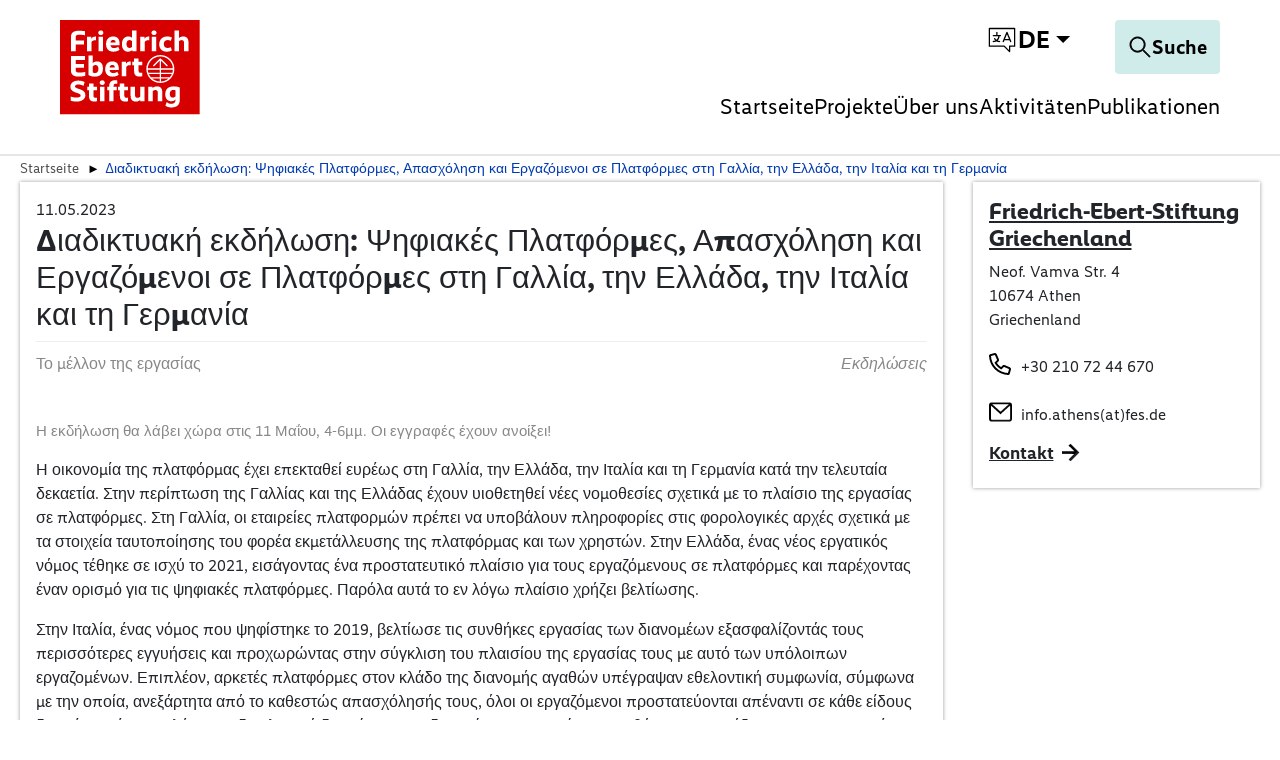

--- FILE ---
content_type: text/html; charset=utf-8
request_url: https://athens.fes.de/event/diadiktyaki-ekdilosi-psifiakes-platformes-apascholisi-kai-ergazomenoi-se-platformes-sti-gallia-tin-ellada-tin-italia-kai-ti-germania
body_size: 24213
content:
<!DOCTYPE html>
<html dir="ltr">
<head>
    <meta charset="utf-8">

<!-- 
	TYPO3 implementation by FGTCLB GmbH

	This website is powered by TYPO3 - inspiring people to share!
	TYPO3 is a free open source Content Management Framework initially created by Kasper Skaarhoj and licensed under GNU/GPL.
	TYPO3 is copyright 1998-2026 of Kasper Skaarhoj. Extensions are copyright of their respective owners.
	Information and contribution at https://typo3.org/
-->

<link rel="icon" href="/_assets/9cec337f7d9b8a112ff7bc4a21068e10/Icons/favicon.svg" type="image/svg+xml">
<title>Διαδικτυακή εκδήλωση: Ψηφιακές Πλατφόρμες, Απασχόληση και Εργαζόμενοι σε Πλατφόρμες στη Γαλλία, την Ελλάδα, την Ιταλία και τη Γερμανία</title>
<meta name="generator" content="TYPO3 CMS">
<meta name="description" content="Η εκδήλωση θα λάβει χώρα στις 11 Μαΐου, 4-6μμ. Οι εγγραφές έχουν ανοίξει!">
<meta name="viewport" content="width=device-width, initial-scale=1">
<meta property="og:type" content="article">
<meta property="og:url" content="https://athens.fes.de/event/diadiktyaki-ekdilosi-psifiakes-platformes-apascholisi-kai-ergazomenoi-se-platformes-sti-gallia-tin-ellada-tin-italia-kai-ti-germania">
<meta property="og:title" content="Διαδικτυακή εκδήλωση: Ψηφιακές Πλατφόρμες, Απασχόληση και Εργαζόμενοι σε Πλατφόρμες στη Γαλλία, την Ελλάδα, την Ιταλία και τη Γερμανία">
<meta property="og:description" content="Η εκδήλωση θα λάβει χώρα στις 11 Μαΐου, 4-6μμ. Οι εγγραφές έχουν ανοίξει!">
<meta property="og:image" content="https://athens.fes.de/fileadmin/_processed_/2/1/csm_230504_Online_Plattforms_3zu1_GR_a57e0e6e32.jpg">
<meta property="og:image:width" content="1200">
<meta property="og:image:height" content="400">
<meta name="twitter:title" content="Διαδικτυακή εκδήλωση: Ψηφιακές Πλατφόρμες, Απασχόληση και Εργαζόμενοι σε Πλατφόρμες στη Γαλλία, την Ελλάδα, την Ιταλία και τη Γερμανία">
<meta name="twitter:description" content="Η εκδήλωση θα λάβει χώρα στις 11 Μαΐου, 4-6μμ. Οι εγγραφές έχουν ανοίξει!">
<meta name="twitter:image" content="https://athens.fes.de/fileadmin/_processed_/2/1/csm_230504_Online_Plattforms_3zu1_GR_a57e0e6e32.jpg">
<meta name="charset" content="utf-8">


<link rel="stylesheet" href="/typo3temp/assets/compressed/merged-a1a75a0d8ff17de8d61ebe4d524be4a6-f7c189b638a67d5c1ed9b4a31da98c6d.css?1763472922" media="all">
<link href="/_assets/vite/fes-theme-mixmode.css" rel="stylesheet" >


<script src="/typo3temp/assets/compressed/merged-354e596f2ed0776adb37d8062a4d02de-8c113e57e871eb39115d64012a9ee1f3.js?1763472922"></script>



<link rel="canonical" href="https://athens.fes.de/event/diadiktyaki-ekdilosi-psifiakes-platformes-apascholisi-kai-ergazomenoi-se-platformes-sti-gallia-tin-ellada-tin-italia-kai-ti-germania.html">

<link rel="alternate" hreflang="de" href="https://athens.fes.de/event/diadiktyaki-ekdilosi-psifiakes-platformes-apascholisi-kai-ergazomenoi-se-platformes-sti-gallia-tin-ellada-tin-italia-kai-ti-germania.html">
<link rel="alternate" hreflang="gr" href="https://athens.fes.de/gr/de-2/diadiktyaki-ekdilosi-psifiakes-platformes-apascholisi-kai-ergazomenoi-se-platformes-sti-gallia-tin-ellada-tin-italia-kai-ti-germania.html">
<link rel="alternate" hreflang="x-default" href="https://athens.fes.de/event/diadiktyaki-ekdilosi-psifiakes-platformes-apascholisi-kai-ergazomenoi-se-platformes-sti-gallia-tin-ellada-tin-italia-kai-ti-germania.html">
</head>
<body class=" page-2278"  data-qa-pageid="2278">




<dialog id="cookie-consent" aria-modal="true" aria-labelledby="cookie-headline" class="cookie-consent-container">
  <div class="consent-modal">
    
    
      <strong class="cookie-headline">Cookie Settings</strong>
    
    <div class="hint">
      
          <p>Diese Seite nutzt Website-Tracking-Technologien von Dritten, um ihre Dienste anzubieten, stetig zu verbessern und Werbung entsprechend den Interessen der Nutzer anzuzeigen.</p>
        
    </div>

    
  <form autocomplete="off" action="/cookie.json?tx_mindshapecookieconsent_consent%5Baction%5D=consent&amp;tx_mindshapecookieconsent_consent%5Bcontroller%5D=Consent&amp;cHash=79a27e8532db0c09e874b262b4332aab" method="post">
<div>
<input type="hidden" name="tx_mindshapecookieconsent_consent[__referrer][@extension]" value="MindshapeCookieConsent" >
<input type="hidden" name="tx_mindshapecookieconsent_consent[__referrer][@controller]" value="Consent" >
<input type="hidden" name="tx_mindshapecookieconsent_consent[__referrer][@action]" value="modal" >
<input type="hidden" name="tx_mindshapecookieconsent_consent[__referrer][arguments]" value="YTowOnt97aa1fefff41a0255a4fc8de6cd5df51c23d429a9" >
<input type="hidden" name="tx_mindshapecookieconsent_consent[__referrer][@request]" value="{&quot;@extension&quot;:&quot;MindshapeCookieConsent&quot;,&quot;@controller&quot;:&quot;Consent&quot;,&quot;@action&quot;:&quot;modal&quot;}5cd40fd223d77198c7891d71198cbfb1a858fbf2" >
<input type="hidden" name="tx_mindshapecookieconsent_consent[__trustedProperties]" value="{&quot;consent&quot;:{&quot;isAjaxRequest&quot;:1,&quot;currentUrl&quot;:1,&quot;selectAll&quot;:1,&quot;cookieOptions&quot;:[1,1,1]}}44f3a101ae71206d247c5d56fa1ac23c38024595" >
</div>


    <input class="is-ajax" type="hidden" name="tx_mindshapecookieconsent_consent[consent][isAjaxRequest]" value="0" />
    <input type="hidden" name="tx_mindshapecookieconsent_consent[consent][currentUrl]" value="https://athens.fes.de/event/diadiktyaki-ekdilosi-psifiakes-platformes-apascholisi-kai-ergazomenoi-se-platformes-sti-gallia-tin-ellada-tin-italia-kai-ti-germania" />

    

    <ul class="options">
      <li>
        <label for="modal-option-necessary" class="label">
          <input id="modal-option-necessary" class="option-necessary" type="checkbox" checked disabled>
          Essenziell
          <span class="checkmark"></span>
        </label>
      </li>
      
        
          <li>
            <label for="modal-option-2" class="label">
              <input id="modal-option-2" class="option" type="checkbox" value="2">
              Funktionell
              <span class="checkmark"></span>
            </label>
          </li>
        
      
    </ul>

  

    <div class="buttons text-center">
      
        <button class="select-all btn btn--primary" type="submit" name="tx_mindshapecookieconsent_consent[consent][selectAll]" value="1">
          Alle akzeptieren
        </button>
      

      <button class="save btn btn--secondary" type="submit" name="tx_mindshapecookieconsent_consent[consent][selectAll]" value="0">
        Speichern
      </button>
    </div>

    <a href="#" class="show-details text-center">
      <span class="more">Details anzeigen</span>
      <span class="less">Details ausblenden</span>
    </a>

    <div class="details">
      <div class="detail">
        <div class="option-wrapper">
          <strong class="option-headline">Essenziell</strong>
          <p>Diese Technologien sind erforderlich, um die Kernfunktionalität der Website zu aktivieren.</p>

          <div class="necessary-cookieoptions">
            
              <div class="option-detail-wrapper">
                <div class="option-detail cookie-option">
                  <label for="modal-cookieoption-6" class="label">
                    <input id="modal-cookieoption-6" type="checkbox" checked disabled>
                    Matomo (self hosted)
                    <span class="checkmark"></span>
                  </label>
                </div>
                
    
      <div class="option-detail option-info">
        
            <p>Dies ist eine selbst gehostete Webanalyseplattform.</p><p><strong>Zweck der Daten</strong></p><p>Diese Liste stellt die Zwecke der Datenerhebung und -verarbeitung dar.</p><ul><li>Analyse</li><li>Optimierung</li></ul><p><strong>Genutzte Technologien</strong></p><ul><li>Cookies</li><li>Gerätefingerabdruck</li></ul><p><strong>Gesammelte Daten</strong></p><p>Diese Liste enthält alle (persönlichen) Daten, die von oder durch die Nutzung dieses Dienstes gesammelt werden.</p><ul><li>Browser-Sprache</li><li>Browser-Typ</li><li>Gerätebestriebssystem</li><li>Gerätetyp</li><li>Geografischer Standort</li><li>IP-Adresse</li><li>Anzahl der Besuche</li><li>Referrer URL</li><li>Bildschirmauflösung</li><li>Nutzungsdaten</li><li>Besuchte Unterseiten</li></ul><p><strong>Rechtliche Grundlage</strong></p><p>Im Folgenden wird die erforderliche Rechtsgrundlage für die Verarbeitung von Daten genannt</p><ul><li>Art. 6 Abs. 1 s. 1 lit. a DSGVO</li></ul><p><strong>Aufbewahrungsdauer</strong></p><p>Die Aufbewahrungsdauer ist die Zeitspanne, in der die gesammelten Daten für die Verarbeitung gespeichert werden. Die Daten müssen gelöscht werden, sobald sie für die angegebenen Verarbeitungszwecke nicht mehr benötigt werden.</p><p>Die Daten werden gelöscht, sobald sie nicht mehr für die Verarbeitungszwecke benötigt werden.</p>
          
      </div>
    

    

    
    
    

    
  
              </div>
            
              <div class="option-detail-wrapper">
                <div class="option-detail cookie-option">
                  <label for="modal-cookieoption-7" class="label">
                    <input id="modal-cookieoption-7" type="checkbox" checked disabled>
                    Cookie Einwilligung
                    <span class="checkmark"></span>
                  </label>
                </div>
                
    

    
      <div class="option-detail option-name">
        <strong class="option-title">Name:</strong>
        <span class="option-value">
          cookie_consent
        </span>
      </div>
    

    
    
      <div class="option-detail option-purpose">
        <strong class="option-title">Zweck:</strong>
        Dieses Cookie speichert die vom Nutzer gewählten Zustimmungsoptionen.
      </div>
    
    
      <div class="option-detail option-duration">
        <strong class="option-title">Cookie Laufzeit:</strong>
        1 Jahr
      </div>
    

    
  
              </div>
            
          </div>
        </div>
        
          
            <div class="option-wrapper">
              <strong class="option-headline">
                Funktionell
              </strong>
              
                  <p>Diese Technologien ermöglichen es uns, die Nutzung der Website zu analysieren, um die Leistung zu messen und zu verbessern.</p>
                
              <div class="cookieoptions" data-parent="#modal-option-2">
                
                  <div class="option-detail-wrapper">
                    <div class="option-detail cookie-option">
                      <label for="modal-cookieoption-youtube" class="label">
                        <input type="hidden" name="tx_mindshapecookieconsent_consent[consent][cookieOptions]" value="" /><input data-identifier="youtube" id="modal-cookieoption-youtube" type="checkbox" name="tx_mindshapecookieconsent_consent[consent][cookieOptions][]" value="8" />
                        YouTube
                        <span class="checkmark"></span>
                      </label>
                    </div>
                    
    
      <div class="option-detail option-info">
        
            <p>Dies ist ein Video-Player-Dienst.</p><p><strong>Verarbeitendes Unternehmen</strong></p><p>Google Ireland Limited</p><p>Google Building Gordon House, 4 Barrow St, Dublin, D04 E5W5, Ireland</p><p><strong>Zweck der Daten</strong></p><p>Diese Liste stellt die Zwecke der Datenerhebung und -verarbeitung dar.</p><ul><li>Videos anzeigen</li></ul><p><strong>Genutzte Technologien</strong></p><ul><li>Cookies (wenn der "Privacy-Enhanced" Modus nicht aktiviert ist)</li></ul><p><strong>Gesammelte Daten</strong></p><p>Diese Liste enthält alle (persönlichen) Daten, die von oder durch die Nutzung dieses Dienstes gesammelt werden.</p><ul><li>Geräteinformationen</li><li>IP-Adresse</li><li>Referrer URL</li><li>Angesehene Videos</li></ul><p><strong>Rechtliche Grundlage</strong></p><p>Im Folgenden wird die erforderliche Rechtsgrundlage für die Verarbeitung von Daten genannt</p><ul><li>Art. 6 Abs. 1 S. 1 lit. a DSGVO</li></ul><p><strong>Ort der Verarbeitung</strong></p><p>Europäische Union</p><p><strong>Aufbewahrungsdauer</strong></p><p>Die Aufbewahrungsdauer ist die Zeitspanne, in der die gesammelten Daten für die Verarbeitung gespeichert werden. Die Daten müssen gelöscht werden, sobald sie für die angegebenen Verarbeitungszwecke nicht mehr benötigt werden.</p><p>Daten werden gelöscht, sobald sie für die Verarbeitungszwecke nicht mehr benötigt werden.</p><p><strong>Datenempfänger</strong></p><ul><li>Alphabet Inc.</li><li>Google LLC</li><li>Google Ireland Limited</li></ul><p><strong>Datenschutzbeauftragter des verarbeitenden Unternehmens</strong></p><p>Nachfolgend finden Sie die E-Mail-Adresse des Datenschutzbeauftragten des verarbeitenden Unternehmens.</p><p><a href="https://support.google.com/policies/contact/general_privacy_form" target="_blank" rel="noreferrer">https://support.google.com/policies/contact/general_privacy_form</a></p><p><strong>Weitergabe an Drittländer</strong></p><p>Dieser Service kann die erfassten Daten an ein anderes Land weiterleiten. Bitte beachten Sie, dass dieser Service Daten in ein Land, welches kein angemessenes Datenschutzniveau bietet, übertragen kann. Falls die Daten in die USA übertragen werden, besteht das Risiko, dass Ihre Daten von US Behörden zu Kontroll- und Überwachungszwecken verarbeitet werden können, ohne dass Ihnen möglicherweise Rechtsbehelfsmöglichkeiten zustehen. Nachfolgend finden Sie eine Liste der Länder, in die die Daten übertragen werden. Weitere Informationen zu den Sicherheitsgarantien finden Sie in den Datenschutzrichtlinien des Website-Anbieters oder wenden Sie sich direkt an den Website-Anbieter.</p><p>Weltweit</p><p><strong>Klicken Sie hier, um die Datenschutzbestimmungen des Datenverarbeiters zu lesen.</strong>&nbsp;<br><a href="https://policies.google.com/privacy?hl=en" target="_blank" rel="noreferrer nofollow">https://policies.google.com/privacy?hl=en</a></p><p><strong>Klicken Sie hier, um auf allen Domains des verarbeitenden Unternehmens zu widerrufen.</strong>&nbsp;<br><a href="https://safety.google/privacy/privacy-controls/" target="_blank" rel="noreferrer nofollow">https://safety.google/privacy/privacy-controls/</a></p><p><strong>Klicken Sie hier, um die Cookie-Richtlinie des Datenverarbeiters zu lesen.</strong>&nbsp;<br><a href="https://policies.google.com/technologies/cookies?hl=en" target="_blank" rel="noreferrer nofollow">https://policies.google.com/technologies/cookies?hl=en</a></p><p><strong>Speicherinformation</strong></p><p>Unten sehen Sie die längste potenzielle Speicherdauer auf einem Gerät, die bei Verwendung der Cookie-Speichermethode und bei Verwendung anderer Methoden festgelegt wurde.</p><ul><li>Höchstgrenze für die Speicherung von Cookies: 10 Jahre, 2 Tage</li></ul>
          
      </div>
    

    

    
      <div class="option-detail option-provider">
        <strong class="option-title">Anbieter:</strong>
        <span class="option-value">
          Google Ireland Limited
        </span>
      </div>
    
    
      <div class="option-detail option-purpose">
        <strong class="option-title">Zweck:</strong>
        Videos anzeigen
      </div>
    
    

    
      

<a class="btn btn-link" role="button" data-toggle="collapse" href="#storedInformation-youtube" aria-expanded="false" aria-controls="storedInformation-youtube">
  Gespeicherte Informationen
</a>
<div class="collapse" id="storedInformation-youtube">
  <div class="option-detail option-info">
    <p>Dieser Dienst verwendet verschiedene Mittel zur Speicherung von Informationen auf dem Gerät eines Nutzers, wie unten aufgeführt.</p>
    <ul class="stored-information-list">
      
          
            
  <li>
    <strong>PREF</strong>
    <p>Dieses cookie speichert Ihre Präferenzen und andere Informationen, insbesondere bevorzugte Sprache, wie viele Suchergebnisse auf Ihrer Seite angezeigt werden sollen und ob Sie den SafeSearch-Filter von Google aktivieren möchten oder nicht.</p>
    <div class="information">
      <div class="duration">Dauer: 10 Jahre, 2 Tage</div>
      <div class="type">Typ: cookie</div>
      <div class="domain">Domain: </div>
    </div>
  </li>

          
            
  <li>
    <strong>VISITOR_INFO1_LIVE</strong>
    <p>Dieses cookie misst Ihre Bandbreite, um festzustellen, ob Sie die neue Player-Oberfläche oder die alte erhalten.</p>
    <div class="information">
      <div class="duration">Dauer: 6 Monate</div>
      <div class="type">Typ: cookie</div>
      <div class="domain">Domain: </div>
    </div>
  </li>

          
            
  <li>
    <strong>use_hitbox</strong>
    <p>Dieses cookie erhöht den „Views“-Zähler des YouTube-Videos.</p>
    <div class="information">
      <div class="duration">Dauer: Session</div>
      <div class="type">Typ: cookie</div>
      <div class="domain">Domain: </div>
    </div>
  </li>

          
            
  <li>
    <strong>YSC</strong>
    <p>Dies wird auf Seiten mit eingebettetem YouTube-Video gesetzt.</p>
    <div class="information">
      <div class="duration">Dauer: Session</div>
      <div class="type">Typ: cookie</div>
      <div class="domain">Domain: </div>
    </div>
  </li>

          
        
    </ul>
  </div>
</div>





    
  
                  </div>
                
                  <div class="option-detail-wrapper">
                    <div class="option-detail cookie-option">
                      <label for="modal-cookieoption-vimeo" class="label">
                        <input data-identifier="vimeo" id="modal-cookieoption-vimeo" type="checkbox" name="tx_mindshapecookieconsent_consent[consent][cookieOptions][]" value="9" />
                        Vimeo
                        <span class="checkmark"></span>
                      </label>
                    </div>
                    
    
      <div class="option-detail option-info">
        
            <p>Dies ist ein Dienst zum Anzeigen von Videoinhalten.</p><p><strong>Verarbeitendes Unternehmen</strong></p><p>Vimeo LLC</p><p>555 West 18th Street, New York, New York 10011, United States of America</p><p><strong>Zweck der Daten</strong></p><p>Diese Liste stellt die Zwecke der Datenerhebung und -verarbeitung dar.</p><ul><li>Videos anzeigen</li></ul><p><strong>Genutzte Technologien</strong></p><ul><li>Cookies</li></ul><p><strong>Gesammelte Daten</strong></p><p>Diese Liste enthält alle (persönlichen) Daten, die von oder durch die Nutzung dieses Dienstes gesammelt werden.</p><ul><li>Browser-Informationen</li><li>Browser-Sprache</li><li>Browser-Typ</li><li>Cookie-Informationen</li><li>Geräteinformationen</li><li>Gerätebestriebssystem</li><li>Informationen aus Drittanbieterquellen</li><li>IP-Adresse</li><li>Besuchte Seiten</li><li>Referrer URL</li><li>Informationen die Nutzer auf der Seite zur Verfügung stellen</li><li>Suchanfragen</li><li>Geografischer Standort</li><li>Angesehener Inhalt</li></ul><p><strong>Rechtliche Grundlage</strong></p><p>Im Folgenden wird die erforderliche Rechtsgrundlage für die Verarbeitung von Daten genannt</p><ul><li>Art. 6 Abs. 1 S. 1 lit. a DSGVO</li></ul><p><strong>Ort der Verarbeitung</strong></p><p>Vereinigte Staaten von Amerika</p><p><strong>Aufbewahrungsdauer</strong></p><p>Die Aufbewahrungsdauer ist die Zeitspanne, in der die gesammelten Daten für die Verarbeitung gespeichert werden. Die Daten müssen gelöscht werden, sobald sie für die angegebenen Verarbeitungszwecke nicht mehr benötigt werden.</p><p>Daten werden gelöscht, sobald sie für die Verarbeitungszwecke nicht mehr benötigt werden.</p><p><strong>Datenempfänger</strong></p><ul><li>Vimeo LLC</li></ul><p><strong>Datenschutzbeauftragter des verarbeitenden Unternehmens</strong></p><p>Nachfolgend finden Sie die E-Mail-Adresse des Datenschutzbeauftragten des verarbeitenden Unternehmens.</p><p><a href="#" target="_blank" data-mailto-token="ocknvq,RtkxceaBxkogq0eqo" data-mailto-vector="2">Privacy(at)vimeo.com</a></p><p><strong>Weitergabe an Drittländer</strong></p><p>Dieser Service kann die erfassten Daten an ein anderes Land weiterleiten. Bitte beachten Sie, dass dieser Service Daten in ein Land, welches kein angemessenes Datenschutzniveau bietet, übertragen kann. Falls die Daten in die USA übertragen werden, besteht das Risiko, dass Ihre Daten von US Behörden zu Kontroll- und Überwachungszwecken verarbeitet werden können, ohne dass Ihnen möglicherweise Rechtsbehelfsmöglichkeiten zustehen. Nachfolgend finden Sie eine Liste der Länder, in die die Daten übertragen werden. Weitere Informationen zu den Sicherheitsgarantien finden Sie in den Datenschutzrichtlinien des Website-Anbieters oder wenden Sie sich direkt an den Website-Anbieter.</p><p>Vereinigte Staaten von Amerika</p><p><strong>Klicken Sie hier, um die Datenschutzbestimmungen des Datenverarbeiters zu lesen.</strong>&nbsp;<br><a href="https://vimeo.com/privacy" target="_blank" rel="noreferrer nofollow">https://vimeo.com/privacy</a></p><p><strong>Klicken Sie hier, um auf allen Domains des verarbeitenden Unternehmens zu widerrufen.</strong>&nbsp;<br><a href="https://vimeo.com/cookie_policy" target="_blank" rel="noreferrer nofollow">https://vimeo.com/cookie_policy</a></p><p><strong>Klicken Sie hier, um die Cookie-Richtlinie des Datenverarbeiters zu lesen.</strong>&nbsp;<br><a href="https://vimeo.com/cookie_policy" target="_blank" rel="noreferrer nofollow">https://vimeo.com/cookie_policy</a></p><p><strong>Speicherinformation</strong></p><p>Unten sehen Sie die längste potenzielle Speicherdauer auf einem Gerät, die bei Verwendung der Cookie-Speichermethode und bei Verwendung anderer Methoden festgelegt wurde.</p><ul><li>Höchstgrenze für die Speicherung von Cookies: 2 Jahre</li></ul>
          
      </div>
    

    

    
      <div class="option-detail option-provider">
        <strong class="option-title">Anbieter:</strong>
        <span class="option-value">
          Vimeo LLC
        </span>
      </div>
    
    
      <div class="option-detail option-purpose">
        <strong class="option-title">Zweck:</strong>
        Videos anzeigen
      </div>
    
    

    
      

<a class="btn btn-link" role="button" data-toggle="collapse" href="#storedInformation-vimeo" aria-expanded="false" aria-controls="storedInformation-vimeo">
  Gespeicherte Informationen
</a>
<div class="collapse" id="storedInformation-vimeo">
  <div class="option-detail option-info">
    <p>Dieser Dienst verwendet verschiedene Mittel zur Speicherung von Informationen auf dem Gerät eines Nutzers, wie unten aufgeführt.</p>
    <ul class="stored-information-list">
      
          
            
  <li>
    <strong>muxData</strong>
    <p>Dieses cookie wird in Verbindung mit einem Videoplayer verwendet. Wenn der Besucher beim Ansehen von Videoinhalten unterbrochen wird, merkt sich das cookie , wo das Video gestartet werden soll, wenn der Besucher das Video neu lädt.</p>
    <div class="information">
      <div class="duration">Dauer: Session</div>
      <div class="type">Typ: cookie</div>
      <div class="domain">Domain: vimeo.com</div>
    </div>
  </li>

          
            
  <li>
    <strong>has_loggend_in</strong>
    <p>Ein Indikator dafür, ob sich der Besucher jemals angemeldet hat.</p>
    <div class="information">
      <div class="duration">Dauer: Session</div>
      <div class="type">Typ: cookie</div>
      <div class="domain">Domain: vimeo.com</div>
    </div>
  </li>

          
            
  <li>
    <strong>vuid</strong>
    <p>Registriert eine eindeutige ID, die von Vimeo verwendet wird.</p>
    <div class="information">
      <div class="duration">Dauer: 2 Jahre</div>
      <div class="type">Typ: cookie</div>
      <div class="domain">Domain: vimeo.com</div>
    </div>
  </li>

          
            
  <li>
    <strong>player</strong>
    <p>Speichert die Einstellungen des Benutzers beim Abspielen eingebetteter Videos von Vimeo.</p>
    <div class="information">
      <div class="duration">Dauer: 1 Jahr</div>
      <div class="type">Typ: cookie</div>
      <div class="domain">Domain: vimeo.com</div>
    </div>
  </li>

          
            
  <li>
    <strong>is_logged_in</strong>
    <p>Wird nach dem ersten Upload eines Benutzers festgelegt.</p>
    <div class="information">
      <div class="duration">Dauer: Session</div>
      <div class="type">Typ: cookie</div>
      <div class="domain">Domain: vimeo.com</div>
    </div>
  </li>

          
        
    </ul>
  </div>
</div>





    
  
                  </div>
                
                  <div class="option-detail-wrapper">
                    <div class="option-detail cookie-option">
                      <label for="modal-cookieoption-google_maps" class="label">
                        <input data-identifier="google_maps" id="modal-cookieoption-google_maps" type="checkbox" name="tx_mindshapecookieconsent_consent[consent][cookieOptions][]" value="10" />
                        Google Maps
                        <span class="checkmark"></span>
                      </label>
                    </div>
                    
    
      <div class="option-detail option-info">
        
            <p>Dies ist ein integrierter Kartendienst.</p><p><strong>Verarbeitendes Unternehmen</strong></p><p>Google Ireland Limited</p><p>Gordon House, 4 Barrow St, Dublin 4, Ireland</p><p><strong>Zweck der Daten</strong></p><p>Diese Liste stellt die Zwecke der Datenerhebung und -verarbeitung dar.</p><ul><li>Karten anzeigen</li></ul><p><strong>Genutzte Technologien</strong></p><ul><li>API</li></ul><p><strong>Gesammelte Daten</strong></p><p>Diese Liste enthält alle (persönlichen) Daten, die von oder durch die Nutzung dieses Dienstes gesammelt werden.</p><ul><li>Datum und Uhrzeit des Besuchs</li><li>Standort-Informationen</li><li>IP-Adresse</li><li>URL</li><li>Nutzungsdaten</li><li>Suchbegriffe</li><li>Geografischer Standort</li></ul><p><strong>Rechtliche Grundlage</strong></p><p>Im Folgenden wird die erforderliche Rechtsgrundlage für die Verarbeitung von Daten genannt</p><ul><li>Art. 6 Abs. 1 S. 1 lit. a DSGVO</li></ul><p><strong>Ort der Verarbeitung</strong></p><p>Europäische Union</p><p><strong>Aufbewahrungsdauer</strong></p><p>Die Aufbewahrungsdauer ist die Zeitspanne, in der die gesammelten Daten für die Verarbeitung gespeichert werden. Die Daten müssen gelöscht werden, sobald sie für die angegebenen Verarbeitungszwecke nicht mehr benötigt werden.</p><p>Daten werden gelöscht, sobald sie für die Verarbeitungszwecke nicht mehr benötigt werden.</p><p><strong>Datenempfänger</strong></p><ul><li>Google Ireland Limited, Google LLC, Alphabet Inc</li></ul><p><strong>Datenschutzbeauftragter des verarbeitenden Unternehmens</strong></p><p>Nachfolgend finden Sie die E-Mail-Adresse des Datenschutzbeauftragten des verarbeitenden Unternehmens.</p><p><a href="https://support.google.com/policies/troubleshooter/7575787?hl=en" target="_blank" rel="noreferrer">https://support.google.com/policies/troubleshooter/7575787?hl=en</a></p><p><strong>Weitergabe an Drittländer</strong></p><p>Dieser Service kann die erfassten Daten an ein anderes Land weiterleiten. Bitte beachten Sie, dass dieser Service Daten in ein Land, welches kein angemessenes Datenschutzniveau bietet, übertragen kann. Falls die Daten in die USA übertragen werden, besteht das Risiko, dass Ihre Daten von US Behörden zu Kontroll- und Überwachungszwecken verarbeitet werden können, ohne dass Ihnen möglicherweise Rechtsbehelfsmöglichkeiten zustehen. Nachfolgend finden Sie eine Liste der Länder, in die die Daten übertragen werden. Weitere Informationen zu den Sicherheitsgarantien finden Sie in den Datenschutzrichtlinien des Website-Anbieters oder wenden Sie sich direkt an den Website-Anbieter.</p><p>Vereinigte Staaten von Amerika, Singapur, Taiwan, Chile</p><p><strong>Klicken Sie hier, um die Datenschutzbestimmungen des Datenverarbeiters zu lesen.</strong>&nbsp;<br><a href="http://www.google.com/intl/de/policies/privacy/" target="_blank" rel="noreferrer nofollow">http://www.google.com/intl/de/policies/privacy/</a></p><p><strong>Klicken Sie hier, um auf allen Domains des verarbeitenden Unternehmens zu widerrufen.</strong>&nbsp;<br><a href="https://safety.google/privacy/privacy-controls/" target="_blank" rel="noreferrer nofollow">https://safety.google/privacy/privacy-controls/</a></p><p><strong>Klicken Sie hier, um die Cookie-Richtlinie des Datenverarbeiters zu lesen.</strong>&nbsp;<br><a href="https://policies.google.com/technologies/cookies?hl=en" target="_blank" rel="noreferrer nofollow">https://policies.google.com/technologies/cookies?hl=en</a></p>
          
      </div>
    

    

    
      <div class="option-detail option-provider">
        <strong class="option-title">Anbieter:</strong>
        <span class="option-value">
          Google Ireland Limited
        </span>
      </div>
    
    
      <div class="option-detail option-purpose">
        <strong class="option-title">Zweck:</strong>
        Anzeige von Karten
      </div>
    
    

    
  
                  </div>
                
              </div>
            </div>
          
        

      </div>
    </div>

  </form>

  

  





    <small class="footer-links text-center">
      <a href="/impressum.html">Impressum</a>&nbsp;|&nbsp;<a href="/datenschutz.html">Datenschutz</a>
    </small>


  
  </div>
</dialog>




<div class="skip-link visually-hidden-focusable">
    <a href="#pageContent">
        
    </a>
</div>

<div class="skip-link visually-hidden-focusable">
    <a href="#fes-footer">
        
    </a>
</div>

<header id="page-header" class="mixmode position-fixed w-100 bg-white">
    <div class="logo">
        
    
            <a href="/index.html">
                <img alt="Logo der Friedrich-Ebert-Stiftung" title="Friedrich-Ebert-Stiftung" src="/_assets/9cec337f7d9b8a112ff7bc4a21068e10/Icons/General/logo-fes.svg" width="120" height="82" />
            </a>
        


    </div>
    

    
    <nav class="meta-navigation" aria-label="Meta Navigation">
        <ul class="icons d-flex align-items-center m-0 p-0">
            <li>
                <div class="dropdown-center dropdown main-navigation-language desktop">
                    <button class="btn dropdown-toggle" type="button" data-bs-toggle="dropdown" aria-expanded="false" data-bs-offset="0, 10">
                        <span class="t3js-icon icon icon-size-small icon-state-default icon-language-icon-btr" data-identifier="language-icon-btr" aria-hidden="true">
	<span class="icon-markup">
<svg xmlns="http://www.w3.org/2000/svg" xmlns:xlink="http://www.w3.org/1999/xlink" version="1.1" x="0px" y="0px" width="100%" height="100%" viewBox="0 0 32 32" enable-background="new 0 0 32 32" xml:space="preserve">
<g>
	<path d="M28.663,3.831H3.337c-0.37,0-0.67,0.3-0.67,0.67V22.19c0,0.37,0.3,0.67,0.67,0.67h14.545l5.227,5.117   c0.127,0.125,0.297,0.191,0.469,0.191c0.088,0,0.175-0.017,0.259-0.052c0.249-0.105,0.411-0.348,0.411-0.618V22.86h4.416   c0.37,0,0.67-0.3,0.67-0.67V4.502C29.333,4.131,29.034,3.831,28.663,3.831z M27.993,21.52h-4.416c-0.37,0-0.67,0.3-0.67,0.67v3.714   l-4.283-4.193c-0.126-0.122-0.293-0.191-0.469-0.191H4.007V5.172h23.986V21.52z"/>
	<path d="M6.648,17.537c0,0.37,0.3,0.67,0.67,0.67c1.13,0,2.177-0.322,3.096-0.843c0.945,0.542,2.028,0.843,3.149,0.843   c0.37,0,0.67-0.3,0.67-0.67s-0.3-0.67-0.67-0.67c-0.67,0-1.324-0.137-1.925-0.39c1.131-1.063,1.855-2.534,1.965-4.178h0.803   c0.37,0,0.67-0.3,0.67-0.67c0-0.37-0.3-0.67-0.67-0.67h-2.874V8.478c0-0.37-0.3-0.67-0.67-0.67c-0.37,0-0.67,0.3-0.67,0.67v2.481   H7.318c-0.37,0-0.67,0.3-0.67,0.67c0,0.37,0.3,0.67,0.67,0.67h4.945c-0.119,1.394-0.804,2.616-1.835,3.448   c-0.468-0.378-0.876-0.838-1.186-1.373c-0.187-0.323-0.599-0.429-0.916-0.244c-0.319,0.185-0.429,0.595-0.243,0.915   c0.313,0.541,0.708,1.019,1.153,1.436c-0.591,0.247-1.238,0.386-1.917,0.386C6.948,16.867,6.648,17.167,6.648,17.537z"/>
	<path d="M16.984,18.157c0.084,0.034,0.17,0.05,0.255,0.05c0.263,0,0.513-0.156,0.62-0.416l0.636-1.548   c0.027,0.003,0.051,0.016,0.078,0.016h4.774c0.027,0,0.051-0.012,0.078-0.016l0.636,1.548c0.143,0.343,0.535,0.505,0.876,0.365   c0.342-0.141,0.505-0.532,0.365-0.874l-3.721-9.059c-0.103-0.251-0.348-0.416-0.62-0.416s-0.517,0.164-0.62,0.416l-3.722,9.059   C16.479,17.625,16.643,18.016,16.984,18.157z M20.961,10.242l1.921,4.677H19.04L20.961,10.242z"/>
</g>
</svg>
	</span>
	
</span>
                        
                        <span class="language-switch__text">de</span>
                    </button>
                    <ul class="dropdown-menu">
                        
                            
                                <li>
                                    <a
                                        href="/event/diadiktyaki-ekdilosi-psifiakes-platformes-apascholisi-kai-ergazomenoi-se-platformes-sti-gallia-tin-ellada-tin-italia-kai-ti-germania.html"
                                        class="dropdown-item  current"
                                        title="german"
                                        tabindex="-1"
                                    >
                                        DE
                                    </a>
                                </li>
                            
                        
                            
                                <li>
                                    <a
                                        href="/gr/de-2/diadiktyaki-ekdilosi-psifiakes-platformes-apascholisi-kai-ergazomenoi-se-platformes-sti-gallia-tin-ellada-tin-italia-kai-ti-germania.html"
                                        class="dropdown-item "
                                        title="Greek"
                                        tabindex="-1"
                                    >
                                        GR
                                    </a>
                                </li>
                            
                        
                    </ul>
                </div>
            </li>
        </ul>
    </nav>




    <div class="navigation-actions">
        
    <a aria-label="Search" id="responsive-search-toggle" class="btn" href="/search.html">
        <span class="t3js-icon icon icon-size-small icon-state-default icon-magnifier-icon" data-identifier="magnifier-icon" aria-hidden="true">
	<span class="icon-markup">
<svg xmlns="http://www.w3.org/2000/svg" xmlns:xlink="http://www.w3.org/1999/xlink" version="1.1" x="0px" y="0px" width="24px" height="24px" viewBox="0 0 24 24" enable-background="new 0 0 24 24" xml:space="preserve">
<path d="M21.853,21.141l-6.583-6.582c1.168-1.334,1.883-3.074,1.883-4.982C17.153,5.399,13.754,2,9.577,2C5.398,2,2,5.399,2,9.576  s3.398,7.576,7.577,7.576c1.908,0,3.648-0.715,4.982-1.883l6.583,6.582C21.24,21.95,21.368,22,21.497,22s0.257-0.049,0.356-0.147  C22.049,21.656,22.049,21.337,21.853,21.141z M9.577,16.147c-3.623,0-6.571-2.948-6.571-6.571s2.948-6.57,6.571-6.57  c3.622,0,6.57,2.947,6.57,6.57S13.199,16.147,9.577,16.147z"/>
</svg>
	</span>
	
</span>
        <span class="search-text">
            Suche
        </span>
    </a>


        
    <button id="responsive-nav-toggle" class="btn" data-bs-toggle="button" aria-expanded="false" aria-label="Menü-Navigation umschalten" >
        <svg width="32" height="32" viewBox="0 0 32 32" fill="none" xmlns="http://www.w3.org/2000/svg">
            <g id="Menu">
                <line id="Line 172" x1="2" y1="6" x2="30" y2="6" stroke="black" stroke-width="2"/>
                <line id="Line 173" x1="2" y1="17" x2="30" y2="17" stroke="black" stroke-width="2"/>
                <line id="Line 174" x1="2" y1="28" x2="30" y2="28" stroke="black" stroke-width="2"/>
            </g>
        </svg>
    </button>


    </div>

    
        
            <nav class="main-navigation mobile" aria-label="Haupt Navigation">
                <ul class="root-level">
                    
                        
                                <li>
                                    <a
                                        href="/index.html"
                                        class=""
                                    >
                                        Startseite
                                    </a>
                                </li>
                            
                    
                        
                                <li class="has-children">
                                    <a href="#" aria-expanded="false">Projekte</a>
                                    <div class="submenu" >
                                        <ul>
                                            <li><a class="close-submenu" href="#">zurück</a></li>
                                            
                                                
                                                        <li>
                                                            <a
                                                                href="/projekte.html"
                                                                class="overview"
                                                            >
                                                                Übersicht: Projekte
                                                            </a>
                                                        </li>
                                                    
                                            
                                                
                                                        <li>
                                                            <a
                                                                href="/projekte/demokratie.html"
                                                                class=""
                                                            >
                                                                Demokratie
                                                            </a>
                                                        </li>
                                                    
                                            
                                                
                                                        <li>
                                                            <a
                                                                href="/projekte/zukunft-der-arbeit.html"
                                                                class=""
                                                            >
                                                                Zukunft der Arbeit
                                                            </a>
                                                        </li>
                                                    
                                            
                                                
                                                        <li>
                                                            <a
                                                                href="/projekte/klima-und-soziale-gerechtigkeit.html"
                                                                class=""
                                                            >
                                                                Klima und soziale Gerechtigkeit
                                                            </a>
                                                        </li>
                                                    
                                            
                                                
                                                        <li>
                                                            <a
                                                                href="/projekte/aussen-und-sicherheitspolitik.html"
                                                                class=""
                                                            >
                                                                Außen- und Sicherheitspolitik
                                                            </a>
                                                        </li>
                                                    
                                            
                                        </ul>
                                    </div>
                                </li>
                            
                    
                        
                                <li class="has-children">
                                    <a href="#" aria-expanded="false">Über uns</a>
                                    <div class="submenu" >
                                        <ul>
                                            <li><a class="close-submenu" href="#">zurück</a></li>
                                            
                                                
                                                        <li>
                                                            <a
                                                                href="/ueber-uns/friedrich-ebert-stiftung.html"
                                                                class=""
                                                            >
                                                                Friedrich-Ebert-Stiftung
                                                            </a>
                                                        </li>
                                                    
                                            
                                                
                                                        <li>
                                                            <a
                                                                href="/ueber-uns/friedrich-ebert.html"
                                                                class=""
                                                            >
                                                                Friedrich Ebert
                                                            </a>
                                                        </li>
                                                    
                                            
                                                
                                                        <li>
                                                            <a
                                                                href="/ueber-uns/fes-griechenland.html"
                                                                class=""
                                                            >
                                                                FES Griechenland
                                                            </a>
                                                        </li>
                                                    
                                            
                                                
                                                        <li>
                                                            <a
                                                                href="/ueber-uns/stipendien.html"
                                                                class=""
                                                            >
                                                                Stipendien
                                                            </a>
                                                        </li>
                                                    
                                            
                                                
                                                        <li>
                                                            <a
                                                                href="/ueber-uns/praktika.html"
                                                                class=""
                                                            >
                                                                Praktika
                                                            </a>
                                                        </li>
                                                    
                                            
                                                
                                                        <li>
                                                            <a
                                                                href="/ueber-uns/team-und-kontakt.html"
                                                                class=""
                                                            >
                                                                Team und Kontakt
                                                            </a>
                                                        </li>
                                                    
                                            
                                        </ul>
                                    </div>
                                </li>
                            
                    
                        
                                <li>
                                    <a
                                        href="/veranstaltungen.html"
                                        class=""
                                    >
                                        Aktivitäten
                                    </a>
                                </li>
                            
                    
                        
                                <li>
                                    <a
                                        href="/publikationen.html"
                                        class=""
                                    >
                                        Publikationen
                                    </a>
                                </li>
                            
                    
                </ul>
            </nav>
            <nav class="main-navigation-language mobile" aria-label="Sprachauswahl Navigation Deutsch">
                <div class="dropup-left dropup d-grid">
                    <button class="btn btn-primary dropdown-toggle text-lg" type="button" data-bs-toggle="dropdown" aria-expanded="false" data-bs-offset="0, 10">
                        <span class="t3js-icon icon icon-size-small icon-state-default icon-language-icon-btr" data-identifier="language-icon-btr" aria-hidden="true">
	<span class="icon-markup">
<svg xmlns="http://www.w3.org/2000/svg" xmlns:xlink="http://www.w3.org/1999/xlink" version="1.1" x="0px" y="0px" width="100%" height="100%" viewBox="0 0 32 32" enable-background="new 0 0 32 32" xml:space="preserve">
<g>
	<path d="M28.663,3.831H3.337c-0.37,0-0.67,0.3-0.67,0.67V22.19c0,0.37,0.3,0.67,0.67,0.67h14.545l5.227,5.117   c0.127,0.125,0.297,0.191,0.469,0.191c0.088,0,0.175-0.017,0.259-0.052c0.249-0.105,0.411-0.348,0.411-0.618V22.86h4.416   c0.37,0,0.67-0.3,0.67-0.67V4.502C29.333,4.131,29.034,3.831,28.663,3.831z M27.993,21.52h-4.416c-0.37,0-0.67,0.3-0.67,0.67v3.714   l-4.283-4.193c-0.126-0.122-0.293-0.191-0.469-0.191H4.007V5.172h23.986V21.52z"/>
	<path d="M6.648,17.537c0,0.37,0.3,0.67,0.67,0.67c1.13,0,2.177-0.322,3.096-0.843c0.945,0.542,2.028,0.843,3.149,0.843   c0.37,0,0.67-0.3,0.67-0.67s-0.3-0.67-0.67-0.67c-0.67,0-1.324-0.137-1.925-0.39c1.131-1.063,1.855-2.534,1.965-4.178h0.803   c0.37,0,0.67-0.3,0.67-0.67c0-0.37-0.3-0.67-0.67-0.67h-2.874V8.478c0-0.37-0.3-0.67-0.67-0.67c-0.37,0-0.67,0.3-0.67,0.67v2.481   H7.318c-0.37,0-0.67,0.3-0.67,0.67c0,0.37,0.3,0.67,0.67,0.67h4.945c-0.119,1.394-0.804,2.616-1.835,3.448   c-0.468-0.378-0.876-0.838-1.186-1.373c-0.187-0.323-0.599-0.429-0.916-0.244c-0.319,0.185-0.429,0.595-0.243,0.915   c0.313,0.541,0.708,1.019,1.153,1.436c-0.591,0.247-1.238,0.386-1.917,0.386C6.948,16.867,6.648,17.167,6.648,17.537z"/>
	<path d="M16.984,18.157c0.084,0.034,0.17,0.05,0.255,0.05c0.263,0,0.513-0.156,0.62-0.416l0.636-1.548   c0.027,0.003,0.051,0.016,0.078,0.016h4.774c0.027,0,0.051-0.012,0.078-0.016l0.636,1.548c0.143,0.343,0.535,0.505,0.876,0.365   c0.342-0.141,0.505-0.532,0.365-0.874l-3.721-9.059c-0.103-0.251-0.348-0.416-0.62-0.416s-0.517,0.164-0.62,0.416l-3.722,9.059   C16.479,17.625,16.643,18.016,16.984,18.157z M20.961,10.242l1.921,4.677H19.04L20.961,10.242z"/>
</g>
</svg>
	</span>
	
</span>
                        
                        <span class="language-switch__text">DE</span>
                    </button>
                    <ul class="dropdown-menu w-100">
                        
                            
                                <li>
                                    <a
                                        href="/event/diadiktyaki-ekdilosi-psifiakes-platformes-apascholisi-kai-ergazomenoi-se-platformes-sti-gallia-tin-ellada-tin-italia-kai-ti-germania.html"
                                        class="dropdown-item  current"
                                        title="german"
                                        tabindex="-1"
                                    >
                                        DE
                                    </a>
                                </li>
                            
                        
                            
                                <li>
                                    <a
                                        href="/gr/de-2/diadiktyaki-ekdilosi-psifiakes-platformes-apascholisi-kai-ergazomenoi-se-platformes-sti-gallia-tin-ellada-tin-italia-kai-ti-germania.html"
                                        class="dropdown-item "
                                        title="Greek"
                                        tabindex="-1"
                                    >
                                        GR
                                    </a>
                                </li>
                            
                        
                    </ul>
                </div>
            </nav>
        
    
    
        
            <nav class="main-navigation desktop" aria-label="Haupt Navigation">
                <ul class="root-level">
                    
                        
                                <li>
                                    <a
                                        href="/index.html"
                                        data-page="2348"
                                        class=""
                                    >
                                        Startseite
                                    </a>
                                </li>
                            
                    
                        
                                <li class="has-children">
                                    <a href="#" aria-expanded="false" data-page="2346" >Projekte</a>
                                    <div class="submenu" >
                                        <button class="submenu-close-button" aria-label="schließen">
                                            schließen
                                        </button>
                                        <div class="submenu-title-wrapper">
                                            <span class="submenu-title" data-page="2346">Projekte</span>
                                        </div>
                                        <div class="submenu-wrapper">
                                            <ul>
                                            
                                                
                                                        <li>
                                                            <a
                                                                href="/projekte.html"
                                                                data-page="2346"
                                                                class="overview"
                                                            >
                                                                Übersicht: Projekte
                                                            </a>
                                                        </li>
                                                    
                                            
                                                
                                                        <li>
                                                            <a
                                                                href="/projekte/demokratie.html"
                                                                data-page="2396"
                                                                class=""
                                                            >
                                                                Demokratie
                                                            </a>
                                                        </li>
                                                    
                                            
                                                
                                                        <li>
                                                            <a
                                                                href="/projekte/zukunft-der-arbeit.html"
                                                                data-page="2398"
                                                                class=""
                                                            >
                                                                Zukunft der Arbeit
                                                            </a>
                                                        </li>
                                                    
                                            
                                                
                                                        <li>
                                                            <a
                                                                href="/projekte/klima-und-soziale-gerechtigkeit.html"
                                                                data-page="2400"
                                                                class=""
                                                            >
                                                                Klima und soziale Gerechtigkeit
                                                            </a>
                                                        </li>
                                                    
                                            
                                                
                                                        <li>
                                                            <a
                                                                href="/projekte/aussen-und-sicherheitspolitik.html"
                                                                data-page="2402"
                                                                class=""
                                                            >
                                                                Außen- und Sicherheitspolitik
                                                            </a>
                                                        </li>
                                                    
                                            
                                        </ul>
                                        <div>
                                    </div>
                                </li>
                            
                    
                        
                                <li class="has-children">
                                    <a href="#" aria-expanded="false" data-page="2347" >Über uns</a>
                                    <div class="submenu" >
                                        <button class="submenu-close-button" aria-label="schließen">
                                            schließen
                                        </button>
                                        <div class="submenu-title-wrapper">
                                            <span class="submenu-title" data-page="2347">Über uns</span>
                                        </div>
                                        <div class="submenu-wrapper">
                                            <ul>
                                            
                                                
                                                        <li>
                                                            <a
                                                                href="/ueber-uns/friedrich-ebert-stiftung.html"
                                                                data-page="2359"
                                                                class=""
                                                            >
                                                                Friedrich-Ebert-Stiftung
                                                            </a>
                                                        </li>
                                                    
                                            
                                                
                                                        <li>
                                                            <a
                                                                href="/ueber-uns/friedrich-ebert.html"
                                                                data-page="2358"
                                                                class=""
                                                            >
                                                                Friedrich Ebert
                                                            </a>
                                                        </li>
                                                    
                                            
                                                
                                                        <li>
                                                            <a
                                                                href="/ueber-uns/fes-griechenland.html"
                                                                data-page="2357"
                                                                class=""
                                                            >
                                                                FES Griechenland
                                                            </a>
                                                        </li>
                                                    
                                            
                                                
                                                        <li>
                                                            <a
                                                                href="/ueber-uns/stipendien.html"
                                                                data-page="2356"
                                                                class=""
                                                            >
                                                                Stipendien
                                                            </a>
                                                        </li>
                                                    
                                            
                                                
                                                        <li>
                                                            <a
                                                                href="/ueber-uns/praktika.html"
                                                                data-page="2355"
                                                                class=""
                                                            >
                                                                Praktika
                                                            </a>
                                                        </li>
                                                    
                                            
                                                
                                                        <li>
                                                            <a
                                                                href="/ueber-uns/team-und-kontakt.html"
                                                                data-page="2354"
                                                                class=""
                                                            >
                                                                Team und Kontakt
                                                            </a>
                                                        </li>
                                                    
                                            
                                        </ul>
                                        <div>
                                    </div>
                                </li>
                            
                    
                        
                                <li>
                                    <a
                                        href="/veranstaltungen.html"
                                        data-page="2345"
                                        class=""
                                    >
                                        Aktivitäten
                                    </a>
                                </li>
                            
                    
                        
                                <li>
                                    <a
                                        href="/publikationen.html"
                                        data-page="2344"
                                        class=""
                                    >
                                        Publikationen
                                    </a>
                                </li>
                            
                    
                </ul>
            </nav>
        
    
</header>



<!--TYPO3SEARCH_begin-->
<main class="container" id="main-content">
    



    <nav aria-label="breadcrumb"><ul class="breadcrumb"><li class="breadcrumb-item"><a href="/index.html">Startseite</a></li><li class="breadcrumb-item active"><a href="/event/diadiktyaki-ekdilosi-psifiakes-platformes-apascholisi-kai-ergazomenoi-se-platformes-sti-gallia-tin-ellada-tin-italia-kai-ti-germania.html">Διαδικτυακή εκδήλωση: Ψηφιακές Πλατφόρμες, Απασχόληση και Εργαζόμενοι σε Πλατφόρμες στη Γαλλία, την Ελλάδα, την Ιταλία και τη Γερμανία</a></li></ul></nav>




    
    <div class="row">
        <div class="col-12">
            
            
        </div>
    </div>
    <div class="row">
        <div class="col-12 col-xl-9 col-md-8">
            <div class="row">
                <div class="col-12">
                    
                    


<script type="text/javascript">
	var moreInformationText = 'Weitere Informationen';
	var hideMoreInformationText = 'Weitere Informationen ausblenden';
	var moreText = 'Weiter';
</script>



<div class="white-box box-padding "><div class="row"><div class="col-md-12 columns"><div class="news news-single"><div class="article"><div class="subheader">

            11.05.2023
    




</div><div class="header"><h1>Διαδικτυακή εκδήλωση: Ψηφιακές Πλατφόρμες, Απασχόληση και Εργαζόμενοι σε Πλατφόρμες στη Γαλλία, την Ελλάδα, την Ιταλία και τη Γερμανία</h1></div><div class="footer"><div style="float:left;">
        Το μέλλον της εργασίας
    </div><div style="float:right;"><i>Εκδηλώσεις</i></div><div style="clear:both;">&nbsp;</div></div><div class="teaser-text"><p>Η εκδήλωση θα λάβει χώρα στις 11 Μαΐου, 4-6μμ. Οι εγγραφές έχουν ανοίξει!</p></div><!-- media files --><div class="news-img-wrap"><div class="outer"><div class="mediaelement mediaelement-image"><a href="#" modal-image title="" data-src="/fileadmin/_processed_/2/1/csm_230504_Online_Plattforms_3zu1_GR_dbb35004fa.jpg"><f:image src= class="fancybox" title="230504 Online Plattforms 3zu1 GR" alt="" maxWidth="980" maxHeight="980" /></a></div></div></div><div class="news-text-wrap"><p>Η οικονομία της πλατφόρμας έχει επεκταθεί ευρέως στη Γαλλία, την Ελλάδα, την Ιταλία και τη Γερμανία κατά την τελευταία δεκαετία. Στην περίπτωση της Γαλλίας και της Ελλάδας έχουν υιοθετηθεί νέες νομοθεσίες σχετικά με το πλαίσιο της εργασίας σε πλατφόρμες. Στη Γαλλία, οι εταιρείες πλατφορμών πρέπει να υποβάλουν πληροφορίες στις φορολογικές αρχές σχετικά με τα στοιχεία ταυτοποίησης του φορέα εκμετάλλευσης της πλατφόρμας και των χρηστών. Στην Ελλάδα, ένας νέος εργατικός νόμος τέθηκε σε ισχύ το 2021, εισάγοντας ένα προστατευτικό πλαίσιο για τους εργαζόμενους σε πλατφόρμες και παρέχοντας έναν ορισμό για τις ψηφιακές πλατφόρμες. Παρόλα αυτά το εν λόγω πλαίσιο χρήζει βελτίωσης.</p><p>Στην Ιταλία, ένας νόμος που ψηφίστηκε το 2019, βελτίωσε τις συνθήκες εργασίας των διανομέων εξασφαλίζοντάς τους περισσότερες εγγυήσεις και προχωρώντας στην σύγκλιση του πλαισίου της εργασίας τους με αυτό των υπόλοιπων εργαζομένων. Επιπλέον, αρκετές πλατφόρμες στον κλάδο της διανομής αγαθών υπέγραψαν εθελοντική συμφωνία, σύμφωνα με την οποία, ανεξάρτητα από το καθεστώς απασχόλησής τους, όλοι οι εργαζόμενοι προστατεύονται απέναντι σε κάθε είδους διακρίσεις, έχουν πλήρη συνδικαλιστικά δικαιώματα και δικαιούνται τον κατώτατο μισθό που εφαρμόζεται στο συγκεκριμένο κλάδο.</p><p>Στη Γερμανία, παρά τις πολλές πρωτοβουλίες κινημάτων από τη βάση που προωθούν τα δικαιώματα των εργαζομένων στις πλατφόρμες η δημόσια συζήτηση επικεντρώνεται περισσότερο γύρω από την προστασία των προσωπικών δεδομένων στον εργασιακό χώρο. Διάφορα κόμματα και συνδικαλιστικές οργανώσεις ζητούν τη θέσπιση ενός νόμου για την προστασία των προσωπικών δεδομένων των εργαζομένων συμπληρωματικά με τις προβλέψεις του γενικού κανονισμού για την προστασία των δεδομένων, του γνωστού GDPR.</p><p>Ωστόσο, οι συνθήκες εργασίας πολλών απασχολούμενων στις πλατφόρμες παραμένουν επισφαλείς. Σε ευρωπαϊκό επίπεδο, μια νέα οδηγία για την εργασία σε πλατφόρμες βρίσκεται ακόμη σε διαδικασία διαπραγμάτευσης, όπως και το ζήτημα της εφαρμογής της στο εθνικό δίκαιο των κρατών μελών τα επόμενα χρόνια.</p><p>Αυτή η εκδήλωση του FES – Κέντρο για το μέλλον της εργασίας, και των γραφείων του FES στη Γαλλία, την Ελλάδα και την Ιταλία έχει ως στόχο να θίξει το ζήτημα της εργασίας σε πλατφόρμες και να αναδείξει τις τρέχουσες προκλήσεις για τους εργαζόμενους σε πλατφόρμες και τα συνδικάτα στη Γαλλία, την Ελλάδα, την Ιταλία και τη Γερμανία.</p><p><strong>Βρείτε το πρόγραμμα</strong>&nbsp;<strong><a href="https://futureofwork.fes.de/fileadmin/user_upload/230505_Online_Plattformen_11_Mai_2023_GR_v4.pdf" target="_blank" title="External Link" class="external-link" rel="noreferrer">εδώ</a></strong></p><p><strong>Πραγματοποιήστε την εγγραφή σας</strong>&nbsp;&nbsp;<strong><a href="https://futureofwork.fes.de/registration11072023" target="_blank" title="External Link" class="external-link" rel="noreferrer">εδώ</a></strong></p><p><em>Θα υπάρχει παράλληλη διερμηνεία στα ελληνικά, τα αγγλικά, τα γαλλικά, τα γερμανικά και τα ιταλικά</em></p></div><div class="news-related-wrap"></div><div class="news-related-wrap"></div></div></div></div></div></div>




                </div>
            </div>
            <div class="row">
                <div class="col-12 col-sm-6">
                    
                    
                </div>
                <div class="col-12 col-sm-6">
                    
                    
                </div>
            </div>
        </div>
        <div class="col-12 col-xl-3 col-md-4">
            
            


<script type="text/javascript">
	var moreInformationText = 'Weitere Informationen';
	var hideMoreInformationText = 'Weitere Informationen ausblenden';
	var moreText = 'Weiter';
</script>



<div id="c43456" class="frame frame-default frame-type-shortcut frame-layout-0 "><script type="text/javascript">
	var moreInformationText = 'Weitere Informationen';
	var hideMoreInformationText = 'Weitere Informationen ausblenden';
	var moreText = 'Weiter';
</script><div class="white-box box-padding "><div class="ce-textpic ce-center ce-below"><div class="ce-bodytext"><h2><a href="/index.html" title="internal link" class="internal-link">Friedrich-Ebert-Stiftung<br> Griechenland</a></h2><p>Neof. Vamva Str. 4<br> 10674 Athen<br> Griechenland</p><p><span class="telefon-icon">+30 210 72 44 670</span></p><p><a href="#" data-mailto-token="ocknvq,kphq0cvjgpuBhgu0fg" data-mailto-vector="2" title="E-Mail" class="mail">info.athens(at)fes.de</a></p><h3><a href="/ueber-uns/team-und-kontakt.html" title="Internal Link" class="internal-link-icon"><strong>Kontakt</strong></a></h3></div></div></div></div>




        </div>
    </div>
    <div class="row">
        <div class="col-12">
            
            
        </div>
    </div>

</main>
<!--TYPO3SEARCH_end-->


    <footer id="fes-footer" aria-label="Fußzeile" class="page-footer mixmode">
        <div class="page-footer-container container">
            <div class="page-footer-logo">
                <span class="t3js-icon icon icon-size-small icon-state-default icon-fes-logo" data-identifier="fes-logo" aria-hidden="true">
	<span class="icon-markup">
<svg xmlns="http://www.w3.org/2000/svg" width="176" height="120" viewBox="0 0 176 120" fill="none" aria-hidden="true" focusable="false">
<g clip-path="url(#clip0_2_3516)">
<path class="shorthand" d="M175.588 0H0V120H175.588V0Z" fill="#D70000"/>
<path d="M132.333 93.9728C132.333 100.248 135.454 103.126 139.803 103.126C143.445 103.126 144.709 101.445 145.118 100.847H145.192V101.333C145.192 104.62 143.594 106.415 139.654 106.415C136.644 106.415 134.971 104.769 134.265 104.136L132.444 108.579C133.448 109.401 135.64 111.046 139.803 111.046C147.273 111.046 150.657 107.534 150.657 100.661V85.8298C149.691 85.3442 147.312 84.2236 143.149 84.2236C136.941 84.2221 132.333 86.9878 132.333 93.9728ZM145.082 96.9237C144.599 97.5213 143.67 98.4552 141.737 98.4552C139.507 98.4552 138.02 97.2225 138.02 93.674C138.02 90.2001 139.953 88.7418 142.555 88.7418C143.818 88.7418 144.599 89.0033 145.082 89.19V96.9237Z" fill="white"/>
<path d="M51.2731 19.1199C53.28 19.1199 54.4322 18.0367 54.4322 16.2437V16.1317C54.4322 14.3387 53.28 13.2539 51.2731 13.2539C49.2661 13.2539 48.1511 14.3371 48.1511 16.1317V16.2437C48.1511 18.0367 49.2661 19.1199 51.2731 19.1199Z" fill="white"/>
<path d="M54.0593 21.3271H48.4844V39.7811H54.0593V21.3271Z" fill="white"/>
<path class="shorthand" d="M19.683 31.0347H30.2381V25.992H19.683V21.9205C19.683 19.3789 21.1324 18.6692 24.3287 18.6692C26.8932 18.6692 29.7178 19.0428 31.3531 19.4163V14.2242C29.4948 13.9254 27.2277 13.625 23.8069 13.625C17.4143 13.625 13.8076 16.0156 13.8076 21.2092V39.7753H19.6799V31.0347H19.683Z" fill="white"/>
<path d="M41.3137 54.4897V44.9258H35.7388V69.7298C36.7423 70.4395 39.1581 71.8978 43.6567 71.8978C49.9749 71.8978 53.9904 68.8722 53.9904 61.4374C53.9904 55.4967 51.0543 52.5458 46.743 52.5458C43.8069 52.5458 42.1344 53.78 41.3911 54.4897H41.3137ZM48.3009 61.9246C48.3009 65.8466 46.6284 67.2661 43.9896 67.2661C42.5402 67.2661 41.7225 66.8925 41.3137 66.6311V58.7122C41.7968 58.1145 42.9862 57.1792 44.733 57.1792C46.9629 57.1792 48.3009 58.5986 48.3009 61.9246Z" fill="white"/>
<path d="M85.4645 40.2244C89.0325 40.2244 90.3333 38.5435 90.8164 37.8338H90.8908V39.7762H96.1684V13.2539H90.5934V22.779H90.5191C90.0359 22.2187 88.8466 20.8724 85.799 20.8724C81.4506 20.8724 77.8455 24.2357 77.8455 30.5484C77.8455 37.1241 80.9302 40.2244 85.4645 40.2244ZM87.3972 25.4699C89.2926 25.4699 90.1474 26.4769 90.5934 27.0746V33.9491C90.1474 34.5078 89.2926 35.4806 87.36 35.4806C85.1672 35.4806 83.569 33.9491 83.569 30.3616C83.569 27.0388 85.2415 25.4699 87.3972 25.4699Z" fill="white"/>
<path d="M93.1585 48.8477V52.9939H90.8914V57.4031H93.1585V64.5002C93.1585 70.2168 95.8344 71.8229 100.146 71.8229C101.744 71.8229 102.933 71.4868 103.268 71.3373V66.8176C103.008 66.8923 102.376 67.0791 101.595 67.0791C99.6997 67.0791 98.7334 66.4456 98.7334 63.8294V57.4046H103.268V52.9954H98.7334V48.8492L93.1585 48.8477Z" fill="white"/>
<path d="M120.957 21.3271H115.382V39.7811H120.957V21.3271Z" fill="white"/>
<path d="M134.227 40.2231C137.683 40.2231 139.616 39.2146 140.619 38.5796L139.207 34.396C138.575 34.8069 137.423 35.4793 135.267 35.4793C132.331 35.4793 130.473 33.8731 130.473 30.3603C130.473 27.0359 132.629 25.4671 135.453 25.4671C137.311 25.4671 138.389 26.1394 139.058 26.5877L140.805 22.552C139.727 21.7676 138.129 20.8711 134.821 20.8711C129.767 20.8711 124.785 23.9356 124.785 30.6218C124.785 37.2349 128.725 40.2231 134.227 40.2231Z" fill="white"/>
<path d="M155.003 20.8739C151.881 20.8739 150.283 22.2187 149.54 23.042H149.465V13.2539H143.89V39.7762H149.465V27.0746C150.023 26.4411 151.175 25.5057 152.81 25.5057C154.929 25.5057 155.895 26.589 155.895 29.2037V39.7762H161.507V28.2699C161.507 23.0793 158.757 20.8739 155.003 20.8739Z" fill="white"/>
<path d="M67.107 40.2255C71.6413 40.2255 73.8712 38.5819 74.8747 37.6855L73.0536 33.9501C72.4218 34.4357 70.8608 35.6684 68.0733 35.6684C65.2115 35.6684 63.7249 34.361 63.3904 31.8957H74.8763V29.9907C74.8763 23.8632 71.9773 20.875 66.8112 20.875C61.9425 20.875 57.8914 24.1621 57.8914 30.4763C57.8883 37.1625 61.6049 40.2255 67.107 40.2255ZM66.8468 25.2842C68.891 25.2842 69.8945 26.5916 69.8945 28.6087H63.3532C63.5762 26.4422 64.9142 25.2842 66.8468 25.2842Z" fill="white"/>
<path d="M118.172 19.1199C120.178 19.1199 121.331 18.0367 121.331 16.2437V16.1317C121.331 14.3387 120.178 13.2539 118.172 13.2539C116.165 13.2539 115.05 14.3371 115.05 16.1317V16.2437C115.05 18.0367 116.165 19.1199 118.172 19.1199Z" fill="white"/>
<path class="shorthand" d="M23.1018 71.8216C27.3388 71.8216 29.6059 71.3733 31.6144 70.8504V65.9945C29.6818 66.3307 27.1917 66.7042 24.4414 66.7042C21.1336 66.7042 19.6841 66.0303 19.6841 63.6039V60.653H30.1665V55.9092H19.6825V50.6408H31.3155V45.6729H13.8103V64.4646C13.8103 69.5057 17.3411 71.8216 23.1018 71.8216Z" fill="white"/>
<path d="M100.742 97.2565C100.221 97.8542 99.1807 98.788 97.4339 98.788C95.3154 98.788 94.3491 97.7795 94.3491 95.0901V84.667H88.7742V96.136C88.7742 101.403 91.413 103.569 95.2782 103.569C98.8834 103.569 100.296 102.038 100.965 101.179H101.039V103.121H106.354V84.667H100.742V97.2565Z" fill="white"/>
<path d="M88.8851 52.584C85.057 52.584 83.6447 54.1528 82.9757 55.7964H82.9014V52.9933H77.6238V71.4489H83.1987V59.6811C83.9792 58.3737 85.4658 57.2889 87.8816 57.2889C88.3276 57.2889 88.6621 57.3247 88.8851 57.3636V52.584Z" fill="white"/>
<path d="M80.8233 80.5234H75.2483V84.6696H72.9812V89.0789H75.2483V96.176C75.2483 101.893 77.9243 103.499 82.2356 103.499C83.8337 103.499 85.023 103.163 85.3575 103.013V98.4934C85.0974 98.5681 84.4655 98.7549 83.685 98.7549C81.7896 98.7549 80.8233 98.1214 80.8233 95.5052V89.0804H85.3575V84.6696H80.8233V80.5234Z" fill="white"/>
<path d="M122.002 84.2197C118.657 84.2197 117.059 85.7154 116.278 86.6103H116.204V84.668H110.927V103.122H116.501V90.4203C117.059 89.7869 118.174 88.8904 119.846 88.8904C121.891 88.8904 122.931 89.9737 122.931 92.551V103.124H128.543V91.5798C128.543 86.4251 125.867 84.2197 122.002 84.2197Z" fill="white"/>
<path d="M112.15 25.6933V20.9121C108.322 20.9121 106.909 22.4809 106.24 24.1245H106.166V21.323H100.888V39.777H106.463V28.0092C107.244 26.7018 108.73 25.6186 111.146 25.6186C111.592 25.6186 111.927 25.656 112.15 25.6933Z" fill="white"/>
<path d="M61.7923 83.8482V84.6684H59.5251V89.0776H61.7923V103.122H67.3672V89.0776H71.3811V84.6684H67.3672V83.6614C67.3672 81.607 68.4822 80.8584 70.3033 80.8584C71.1953 80.8584 71.6413 81.0093 71.8643 81.084V76.7122C71.567 76.6374 70.7865 76.376 69.4113 76.376C64.9886 76.376 61.7923 78.6934 61.7923 83.8482Z" fill="white"/>
<path d="M53.0953 76.6016C51.0884 76.6016 49.9734 77.6848 49.9734 79.4793V79.5914C49.9734 81.3828 51.0884 82.4676 53.0953 82.4676C55.1023 82.4676 56.2545 81.3843 56.2545 79.5914V79.4793C56.2545 77.6848 55.1023 76.6016 53.0953 76.6016Z" fill="white"/>
<path d="M42.0211 80.5234H36.4462V84.6696H34.1775V89.0789H36.4446V96.176C36.4446 101.893 39.1206 103.499 43.4319 103.499C45.03 103.499 46.2193 103.163 46.5538 103.013V98.4934C46.2936 98.5681 45.6618 98.7549 44.8813 98.7549C42.9859 98.7549 42.0195 98.1214 42.0195 95.5052V89.0804H46.5538V84.6696H42.0195L42.0211 80.5234Z" fill="white"/>
<path d="M73.8327 69.3599L72.0116 65.6245C71.3798 66.1101 69.8188 67.3428 67.0313 67.3428C64.1695 67.3428 62.6829 66.0354 62.3484 63.5701H73.8343V61.6651C73.8343 55.5377 70.9353 52.5479 65.7692 52.5479C60.9005 52.5479 56.8494 55.8349 56.8494 62.1492C56.8494 68.8369 60.566 71.8999 66.0681 71.8999C70.5993 71.8999 72.8293 70.2579 73.8327 69.3599ZM65.8049 56.9571C67.849 56.9571 68.8525 58.2644 68.8525 60.2815H62.3112C62.5342 58.115 63.8722 56.9571 65.8049 56.9571Z" fill="white"/>
<path d="M39.5669 28.0131C40.3473 26.7057 41.834 25.6225 44.2498 25.6225C44.6958 25.6225 45.0303 25.6583 45.2533 25.6972V20.916C41.4252 20.916 40.0129 22.4848 39.3439 24.1284H39.2695V21.3253H33.9919V39.7793H39.5669V28.0131Z" fill="white"/>
<path d="M55.8823 84.667H50.3074V103.121H55.8823V84.667Z" fill="white"/>
<path class="shorthand" d="M24.8488 87.8441C19.7199 86.2379 18.9394 85.6029 18.9394 84.034C18.9394 82.5757 20.426 81.866 23.2507 81.866C25.9638 81.866 27.8593 82.7251 29.6432 83.5469L30.944 78.7268C28.9742 77.7556 26.6699 76.8965 22.879 76.8965C17.2297 76.8965 13.0671 79.9221 13.0671 84.4807C13.0671 88.4401 15.2228 90.5319 20.5747 92.3249C24.8488 93.7443 25.9638 94.454 25.9638 96.0602C25.9638 97.517 23.994 98.4134 20.7605 98.4134C17.8616 98.4134 15.7059 97.9652 13.4373 97.1808V102.449C15.7044 103.121 17.5255 103.495 21.2793 103.495C27.04 103.495 31.9475 100.544 31.9475 95.4252C31.9491 91.5794 29.7934 89.4502 24.8488 87.8441Z" fill="white"/>
<path d="M126.144 79.9048C135.863 79.9048 143.768 71.9595 143.768 62.1917C143.768 52.4238 135.863 44.4785 126.144 44.4785C116.425 44.4785 108.519 52.4238 108.519 62.1917C108.519 71.9595 116.426 79.9048 126.144 79.9048ZM125.244 78.0496C121.673 77.8457 118.418 76.459 115.863 74.2583H125.244V78.0496ZM127.044 78.0496V74.2583H136.425C133.871 76.459 130.615 77.8473 127.044 78.0496ZM138.138 72.5369H127.044V68.6538H140.589C139.96 70.0701 139.132 71.3759 138.138 72.5369ZM141.25 66.934H127.044V63.071H141.924C141.851 64.4064 141.633 65.7044 141.25 66.934ZM126.144 46.287C134.587 46.287 141.487 52.9717 141.927 61.3497H127.044V51.753L133.854 58.5964C134.026 58.7692 134.251 58.8564 134.475 58.8564C134.7 58.8564 134.924 58.7692 135.096 58.598C135.438 58.2525 135.438 57.6937 135.096 57.3498L126.765 48.9765C126.435 48.6449 125.853 48.6449 125.523 48.9765L117.191 57.3498C116.849 57.6937 116.849 58.254 117.191 58.598C117.534 58.942 118.09 58.9435 118.433 58.5964L125.244 51.753V61.3497H110.362C110.8 52.9717 117.701 46.287 126.144 46.287ZM110.364 63.0695H125.244V66.9324H111.039C110.655 65.7044 110.436 64.4064 110.364 63.0695ZM125.244 68.6538V72.5369H114.15C113.156 71.3743 112.327 70.0701 111.699 68.6538H125.244Z" fill="white"/>
</g>
<defs>
<clipPath>
<rect width="175.588" height="120" fill="white"/>
</clipPath>
</defs>
</svg>
	</span>
	
</span>
            </div>
            <div class="row">
                <div class="col">
                    
                        <nav aria-label="Links">
                            <ul class="page-footer-list">
                                
                                    <li class="page-footer-list-item ">
                                        <a class="page-footer-list-item-text" href="/ueber-uns/team-und-kontakt.html" >Kontakt</a>
                                    </li>
                                
                                    <li class="page-footer-list-item ">
                                        <a class="page-footer-list-item-text" href="/impressum.html" >Impressum</a>
                                    </li>
                                
                                    <li class="page-footer-list-item ">
                                        <a class="page-footer-list-item-text" href="/datenschutz.html" >Datenschutz</a>
                                    </li>
                                
                                    <li class="page-footer-list-item ">
                                        <a class="page-footer-list-item-text" href="/index.html" >Startseite</a>
                                    </li>
                                
                                    <li class="page-footer-list-item ">
                                        <a class="page-footer-list-item-text" href="/ueber-uns/friedrich-ebert-stiftung.html" >Über FES</a>
                                    </li>
                                
                                    <li class="page-footer-list-item ">
                                        <a class="page-footer-list-item-text" href="http://library.fes.de/index_en.htm" >Bibliothek</a>
                                    </li>
                                
                            </ul>
                        </nav>
                    
                </div>
            </div>

            <div class="row gy-3 mt-0 mt-md-4 align-items-center">
                <div class="col">
                    
                        

<nav aria-label="Soziale Medien">
    <ul class="page-footer-media-list">
        
            <a class="page-footer-media-list-link" href="https://www.facebook.com/FESAthen" target="_blank" title="facebook" rel="nofollow noopener">
                <span class="t3js-icon icon icon-size-small icon-state-default icon-facebook-icon-btr" data-identifier="facebook-icon-btr" aria-hidden="true">
	<span class="icon-markup">
<svg xmlns="http://www.w3.org/2000/svg" viewBox="0 0 320 512" aria-hidden="true" focusable="false"><!--! Font Awesome Pro 6.4.2 by @fontawesome - https://fontawesome.com License - https://fontawesome.com/license (Commercial License) Copyright 2023 Fonticons, Inc. --><path d="M279.14 288l14.22-92.66h-88.91v-60.13c0-25.35 12.42-50.06 52.24-50.06h40.42V6.26S260.43 0 225.36 0c-73.22 0-121.08 44.38-121.08 124.72v70.62H22.89V288h81.39v224h100.17V288z"/></svg>
	</span>
	
</span>
                <span class="visually-hidden">Facebook</span>
            </a>
        
        
            <a class="page-footer-media-list-link" href="https://twitter.com/FESonline" target="_blank" title="twitter" rel="nofollow noopener">
                <span class="t3js-icon icon icon-size-small icon-state-default icon-twitter-icon-btr" data-identifier="twitter-icon-btr" aria-hidden="true">
	<span class="icon-markup">
<svg xmlns="http://www.w3.org/2000/svg" viewBox="0 0 512 512" aria-hidden="true" focusable="false"><!--! Font Awesome Pro 6.4.2 by @fontawesome - https://fontawesome.com License - https://fontawesome.com/license (Commercial License) Copyright 2023 Fonticons, Inc. --><path d="M389.2 48h70.6L305.6 224.2 487 464H345L233.7 318.6 106.5 464H35.8L200.7 275.5 26.8 48H172.4L272.9 180.9 389.2 48zM364.4 421.8h39.1L151.1 88h-42L364.4 421.8z"/></svg>
	</span>
	
</span>
                <span class="visually-hidden">Twitter</span>
            </a>
        
        
            <a class="page-footer-media-list-link" href="https://www.youtube.com/user/FESonline" target="_blank" title="youtube" rel="nofollow noopener">
                <span class="t3js-icon icon icon-size-small icon-state-default icon-youtube-icon-btr" data-identifier="youtube-icon-btr" aria-hidden="true">
	<span class="icon-markup">
<svg xmlns="http://www.w3.org/2000/svg" viewBox="0 0 576 512" aria-hidden="true" focusable="false"><!--! Font Awesome Pro 6.4.2 by @fontawesome - https://fontawesome.com License - https://fontawesome.com/license (Commercial License) Copyright 2023 Fonticons, Inc. --><path d="M549.655 124.083c-6.281-23.65-24.787-42.276-48.284-48.597C458.781 64 288 64 288 64S117.22 64 74.629 75.486c-23.497 6.322-42.003 24.947-48.284 48.597-11.412 42.867-11.412 132.305-11.412 132.305s0 89.438 11.412 132.305c6.281 23.65 24.787 41.5 48.284 47.821C117.22 448 288 448 288 448s170.78 0 213.371-11.486c23.497-6.321 42.003-24.171 48.284-47.821 11.412-42.867 11.412-132.305 11.412-132.305s0-89.438-11.412-132.305zm-317.51 213.508V175.185l142.739 81.205-142.739 81.201z"/></svg>
	</span>
	
</span>
                <span class="visually-hidden">>Youtube</span>
            </a>
        
        
            <a class="page-footer-media-list-link" href="https://www.instagram.com/fesonline" target="_blank" title="instagram" rel="nofollow noopener">
                <span class="t3js-icon icon icon-size-small icon-state-default icon-instagram-icon-btr" data-identifier="instagram-icon-btr" aria-hidden="true">
	<span class="icon-markup">
<svg xmlns="http://www.w3.org/2000/svg" viewBox="0 0 448 512" aria-hidden="true" focusable="false"><!--! Font Awesome Pro 6.4.2 by @fontawesome - https://fontawesome.com License - https://fontawesome.com/license (Commercial License) Copyright 2023 Fonticons, Inc. --><path d="M224.1 141c-63.6 0-114.9 51.3-114.9 114.9s51.3 114.9 114.9 114.9S339 319.5 339 255.9 287.7 141 224.1 141zm0 189.6c-41.1 0-74.7-33.5-74.7-74.7s33.5-74.7 74.7-74.7 74.7 33.5 74.7 74.7-33.6 74.7-74.7 74.7zm146.4-194.3c0 14.9-12 26.8-26.8 26.8-14.9 0-26.8-12-26.8-26.8s12-26.8 26.8-26.8 26.8 12 26.8 26.8zm76.1 27.2c-1.7-35.9-9.9-67.7-36.2-93.9-26.2-26.2-58-34.4-93.9-36.2-37-2.1-147.9-2.1-184.9 0-35.8 1.7-67.6 9.9-93.9 36.1s-34.4 58-36.2 93.9c-2.1 37-2.1 147.9 0 184.9 1.7 35.9 9.9 67.7 36.2 93.9s58 34.4 93.9 36.2c37 2.1 147.9 2.1 184.9 0 35.9-1.7 67.7-9.9 93.9-36.2 26.2-26.2 34.4-58 36.2-93.9 2.1-37 2.1-147.8 0-184.8zM398.8 388c-7.8 19.6-22.9 34.7-42.6 42.6-29.5 11.7-99.5 9-132.1 9s-102.7 2.6-132.1-9c-19.6-7.8-34.7-22.9-42.6-42.6-11.7-29.5-9-99.5-9-132.1s-2.6-102.7 9-132.1c7.8-19.6 22.9-34.7 42.6-42.6 29.5-11.7 99.5-9 132.1-9s102.7-2.6 132.1 9c19.6 7.8 34.7 22.9 42.6 42.6 11.7 29.5 9 99.5 9 132.1s2.7 102.7-9 132.1z"/></svg>
	</span>
	
</span>
                <span class="visually-hidden">Instagram</span>
            </a>
        
        
        
        
            <a class="page-footer-media-list-link" href="https://www.soundcloud.com/fesonline" target="_blank" title="soundcloud" rel="nofollow noopener">
                <span class="t3js-icon icon icon-size-small icon-state-default icon-soundcloud-icon-btr" data-identifier="soundcloud-icon-btr" aria-hidden="true">
	<span class="icon-markup">
<svg xmlns="http://www.w3.org/2000/svg" viewBox="0 0 640 512" aria-hidden="true" focusable="false"><!--! Font Awesome Pro 6.4.2 by @fontawesome - https://fontawesome.com License - https://fontawesome.com/license (Commercial License) Copyright 2023 Fonticons, Inc. --><path d="M111.4 256.3l5.8 65-5.8 68.3c-.3 2.5-2.2 4.4-4.4 4.4s-4.2-1.9-4.2-4.4l-5.6-68.3 5.6-65c0-2.2 1.9-4.2 4.2-4.2 2.2 0 4.1 2 4.4 4.2zm21.4-45.6c-2.8 0-4.7 2.2-5 5l-5 105.6 5 68.3c.3 2.8 2.2 5 5 5 2.5 0 4.7-2.2 4.7-5l5.8-68.3-5.8-105.6c0-2.8-2.2-5-4.7-5zm25.5-24.1c-3.1 0-5.3 2.2-5.6 5.3l-4.4 130 4.4 67.8c.3 3.1 2.5 5.3 5.6 5.3 2.8 0 5.3-2.2 5.3-5.3l5.3-67.8-5.3-130c0-3.1-2.5-5.3-5.3-5.3zM7.2 283.2c-1.4 0-2.2 1.1-2.5 2.5L0 321.3l4.7 35c.3 1.4 1.1 2.5 2.5 2.5s2.2-1.1 2.5-2.5l5.6-35-5.6-35.6c-.3-1.4-1.1-2.5-2.5-2.5zm23.6-21.9c-1.4 0-2.5 1.1-2.5 2.5l-6.4 57.5 6.4 56.1c0 1.7 1.1 2.8 2.5 2.8s2.5-1.1 2.8-2.5l7.2-56.4-7.2-57.5c-.3-1.4-1.4-2.5-2.8-2.5zm25.3-11.4c-1.7 0-3.1 1.4-3.3 3.3L47 321.3l5.8 65.8c.3 1.7 1.7 3.1 3.3 3.1 1.7 0 3.1-1.4 3.1-3.1l6.9-65.8-6.9-68.1c0-1.9-1.4-3.3-3.1-3.3zm25.3-2.2c-1.9 0-3.6 1.4-3.6 3.6l-5.8 70 5.8 67.8c0 2.2 1.7 3.6 3.6 3.6s3.6-1.4 3.9-3.6l6.4-67.8-6.4-70c-.3-2.2-2-3.6-3.9-3.6zm241.4-110.9c-1.1-.8-2.8-1.4-4.2-1.4-2.2 0-4.2.8-5.6 1.9-1.9 1.7-3.1 4.2-3.3 6.7v.8l-3.3 176.7 1.7 32.5 1.7 31.7c.3 4.7 4.2 8.6 8.9 8.6s8.6-3.9 8.6-8.6l3.9-64.2-3.9-177.5c-.4-3-2-5.8-4.5-7.2zm-26.7 15.3c-1.4-.8-2.8-1.4-4.4-1.4s-3.1.6-4.4 1.4c-2.2 1.4-3.6 3.9-3.6 6.7l-.3 1.7-2.8 160.8s0 .3 3.1 65.6v.3c0 1.7.6 3.3 1.7 4.7 1.7 1.9 3.9 3.1 6.4 3.1 2.2 0 4.2-1.1 5.6-2.5 1.7-1.4 2.5-3.3 2.5-5.6l.3-6.7 3.1-58.6-3.3-162.8c-.3-2.8-1.7-5.3-3.9-6.7zm-111.4 22.5c-3.1 0-5.8 2.8-5.8 6.1l-4.4 140.6 4.4 67.2c.3 3.3 2.8 5.8 5.8 5.8 3.3 0 5.8-2.5 6.1-5.8l5-67.2-5-140.6c-.2-3.3-2.7-6.1-6.1-6.1zm376.7 62.8c-10.8 0-21.1 2.2-30.6 6.1-6.4-70.8-65.8-126.4-138.3-126.4-17.8 0-35 3.3-50.3 9.4-6.1 2.2-7.8 4.4-7.8 9.2v249.7c0 5 3.9 8.6 8.6 9.2h218.3c43.3 0 78.6-35 78.6-78.3.1-43.6-35.2-78.9-78.5-78.9zm-296.7-60.3c-4.2 0-7.5 3.3-7.8 7.8l-3.3 136.7 3.3 65.6c.3 4.2 3.6 7.5 7.8 7.5 4.2 0 7.5-3.3 7.5-7.5l3.9-65.6-3.9-136.7c-.3-4.5-3.3-7.8-7.5-7.8zm-53.6-7.8c-3.3 0-6.4 3.1-6.4 6.7l-3.9 145.3 3.9 66.9c.3 3.6 3.1 6.4 6.4 6.4 3.6 0 6.4-2.8 6.7-6.4l4.4-66.9-4.4-145.3c-.3-3.6-3.1-6.7-6.7-6.7zm26.7 3.4c-3.9 0-6.9 3.1-6.9 6.9L227 321.3l3.9 66.4c.3 3.9 3.1 6.9 6.9 6.9s6.9-3.1 6.9-6.9l4.2-66.4-4.2-141.7c0-3.9-3-6.9-6.9-6.9z"/></svg>
	</span>
	
</span>
                <span class="visually-hidden">Soundcloud</span>
            </a>
        
        
    </ul>
</nav>



                    
                </div>
                <div class="col-12 col-md-5">
                    <span class="page-footer-copyright-text">
                        &copy; Friedrich-Ebert-Stiftung e.V.
                    </span>
                </div>
            </div>
        </div>
    </footer>

    
    









<!-- Modal -->
<div class="modal fade" id="modal-image-box" tabindex="-1" aria-hidden="true">
    <div class="modal-dialog modal-lg modal-dialog-centered">
        <div class="modal-content">
            <div class="modal-body modal-image-wrapper">
                <img id="modal-image" src="" />
            </div>
        </div>
    </div>
</div>
<script src="/typo3temp/assets/compressed/merged-a86fba187c39ad74da4e0f012a0c775a-07c0b6c0544ba5e3a3f0170ee5522c22.js?1763472922"></script>
<script src="https://www.google.com/recaptcha/api.js?hl="></script>
<script src="/typo3temp/assets/compressed/merged-e259aa90c2f2b19c5e85591da11a60fd-ab3d8cfb2ddc009dad1def4b9ddbf756.js?1763472922"></script>
<script async="async" src="/_assets/2a58d7833cb34b2a67d37f5b750aa297/JavaScript/default_frontend.js?1762858642"></script>
<script type="module" src="/_assets/vite/fes-theme-mixmode.js"></script>
<script>
/*TS_inlineFooter*/
$(document).foundation({ equalizer : { equalize_on_stack: true } });


</script>
<script>            var _paq = window._paq = window._paq || [];
            _paq.push(['trackPageView']);
            _paq.push(['enableLinkTracking']);
            (function() {
                var u="https://webstat.fes.de/matomo/";
                _paq.push(['setTrackerUrl', u+'matomo.php']);
                _paq.push(['setSiteId', 34]);
                var d=document, g=d.createElement('script'), s=d.getElementsByTagName('script')[0];
                g.async=true; g.src=u+'matomo.js'; s.parentNode.insertBefore(g,s);
            })();</script>
<dialog id="cookie-consent" aria-modal="true" aria-labelledby="cookie-headline" class="cookie-consent-container">
  <div class="consent-modal">
    
    
      <strong class="cookie-headline">Cookie Settings</strong>
    
    <div class="hint">
      
          <p>Diese Seite nutzt Website-Tracking-Technologien von Dritten, um ihre Dienste anzubieten, stetig zu verbessern und Werbung entsprechend den Interessen der Nutzer anzuzeigen.</p>
        
    </div>

    
  <form autocomplete="off" action="/cookie.json?tx_mindshapecookieconsent_consent%5Baction%5D=consent&amp;tx_mindshapecookieconsent_consent%5Bcontroller%5D=Consent&amp;cHash=79a27e8532db0c09e874b262b4332aab" method="post">
<div>
<input type="hidden" name="tx_mindshapecookieconsent_consent[__referrer][@extension]" value="MindshapeCookieConsent" >
<input type="hidden" name="tx_mindshapecookieconsent_consent[__referrer][@controller]" value="Consent" >
<input type="hidden" name="tx_mindshapecookieconsent_consent[__referrer][@action]" value="modal" >
<input type="hidden" name="tx_mindshapecookieconsent_consent[__referrer][arguments]" value="YTowOnt97aa1fefff41a0255a4fc8de6cd5df51c23d429a9" >
<input type="hidden" name="tx_mindshapecookieconsent_consent[__referrer][@request]" value="{&quot;@extension&quot;:&quot;MindshapeCookieConsent&quot;,&quot;@controller&quot;:&quot;Consent&quot;,&quot;@action&quot;:&quot;modal&quot;}5cd40fd223d77198c7891d71198cbfb1a858fbf2" >
<input type="hidden" name="tx_mindshapecookieconsent_consent[__trustedProperties]" value="{&quot;consent&quot;:{&quot;isAjaxRequest&quot;:1,&quot;currentUrl&quot;:1,&quot;selectAll&quot;:1,&quot;cookieOptions&quot;:[1,1,1]}}44f3a101ae71206d247c5d56fa1ac23c38024595" >
</div>


    <input class="is-ajax" type="hidden" name="tx_mindshapecookieconsent_consent[consent][isAjaxRequest]" value="0" />
    <input type="hidden" name="tx_mindshapecookieconsent_consent[consent][currentUrl]" value="https://athens.fes.de/event/diadiktyaki-ekdilosi-psifiakes-platformes-apascholisi-kai-ergazomenoi-se-platformes-sti-gallia-tin-ellada-tin-italia-kai-ti-germania" />

    

    <ul class="options">
      <li>
        <label for="modal-option-necessary" class="label">
          <input id="modal-option-necessary" class="option-necessary" type="checkbox" checked disabled>
          Essenziell
          <span class="checkmark"></span>
        </label>
      </li>
      
        
          <li>
            <label for="modal-option-2" class="label">
              <input id="modal-option-2" class="option" type="checkbox" value="2">
              Funktionell
              <span class="checkmark"></span>
            </label>
          </li>
        
      
    </ul>

  

    <div class="buttons text-center">
      
        <button class="select-all btn btn--primary" type="submit" name="tx_mindshapecookieconsent_consent[consent][selectAll]" value="1">
          Alle akzeptieren
        </button>
      

      <button class="save btn btn--secondary" type="submit" name="tx_mindshapecookieconsent_consent[consent][selectAll]" value="0">
        Speichern
      </button>
    </div>

    <a href="#" class="show-details text-center">
      <span class="more">Details anzeigen</span>
      <span class="less">Details ausblenden</span>
    </a>

    <div class="details">
      <div class="detail">
        <div class="option-wrapper">
          <strong class="option-headline">Essenziell</strong>
          <p>Diese Technologien sind erforderlich, um die Kernfunktionalität der Website zu aktivieren.</p>

          <div class="necessary-cookieoptions">
            
              <div class="option-detail-wrapper">
                <div class="option-detail cookie-option">
                  <label for="modal-cookieoption-6" class="label">
                    <input id="modal-cookieoption-6" type="checkbox" checked disabled>
                    Matomo (self hosted)
                    <span class="checkmark"></span>
                  </label>
                </div>
                
    
      <div class="option-detail option-info">
        
            <p>Dies ist eine selbst gehostete Webanalyseplattform.</p><p><strong>Zweck der Daten</strong></p><p>Diese Liste stellt die Zwecke der Datenerhebung und -verarbeitung dar.</p><ul><li>Analyse</li><li>Optimierung</li></ul><p><strong>Genutzte Technologien</strong></p><ul><li>Cookies</li><li>Gerätefingerabdruck</li></ul><p><strong>Gesammelte Daten</strong></p><p>Diese Liste enthält alle (persönlichen) Daten, die von oder durch die Nutzung dieses Dienstes gesammelt werden.</p><ul><li>Browser-Sprache</li><li>Browser-Typ</li><li>Gerätebestriebssystem</li><li>Gerätetyp</li><li>Geografischer Standort</li><li>IP-Adresse</li><li>Anzahl der Besuche</li><li>Referrer URL</li><li>Bildschirmauflösung</li><li>Nutzungsdaten</li><li>Besuchte Unterseiten</li></ul><p><strong>Rechtliche Grundlage</strong></p><p>Im Folgenden wird die erforderliche Rechtsgrundlage für die Verarbeitung von Daten genannt</p><ul><li>Art. 6 Abs. 1 s. 1 lit. a DSGVO</li></ul><p><strong>Aufbewahrungsdauer</strong></p><p>Die Aufbewahrungsdauer ist die Zeitspanne, in der die gesammelten Daten für die Verarbeitung gespeichert werden. Die Daten müssen gelöscht werden, sobald sie für die angegebenen Verarbeitungszwecke nicht mehr benötigt werden.</p><p>Die Daten werden gelöscht, sobald sie nicht mehr für die Verarbeitungszwecke benötigt werden.</p>
          
      </div>
    

    

    
    
    

    
  
              </div>
            
              <div class="option-detail-wrapper">
                <div class="option-detail cookie-option">
                  <label for="modal-cookieoption-7" class="label">
                    <input id="modal-cookieoption-7" type="checkbox" checked disabled>
                    Cookie Einwilligung
                    <span class="checkmark"></span>
                  </label>
                </div>
                
    

    
      <div class="option-detail option-name">
        <strong class="option-title">Name:</strong>
        <span class="option-value">
          cookie_consent
        </span>
      </div>
    

    
    
      <div class="option-detail option-purpose">
        <strong class="option-title">Zweck:</strong>
        Dieses Cookie speichert die vom Nutzer gewählten Zustimmungsoptionen.
      </div>
    
    
      <div class="option-detail option-duration">
        <strong class="option-title">Cookie Laufzeit:</strong>
        1 Jahr
      </div>
    

    
  
              </div>
            
          </div>
        </div>
        
          
            <div class="option-wrapper">
              <strong class="option-headline">
                Funktionell
              </strong>
              
                  <p>Diese Technologien ermöglichen es uns, die Nutzung der Website zu analysieren, um die Leistung zu messen und zu verbessern.</p>
                
              <div class="cookieoptions" data-parent="#modal-option-2">
                
                  <div class="option-detail-wrapper">
                    <div class="option-detail cookie-option">
                      <label for="modal-cookieoption-youtube" class="label">
                        <input type="hidden" name="tx_mindshapecookieconsent_consent[consent][cookieOptions]" value="" /><input data-identifier="youtube" id="modal-cookieoption-youtube" type="checkbox" name="tx_mindshapecookieconsent_consent[consent][cookieOptions][]" value="8" />
                        YouTube
                        <span class="checkmark"></span>
                      </label>
                    </div>
                    
    
      <div class="option-detail option-info">
        
            <p>Dies ist ein Video-Player-Dienst.</p><p><strong>Verarbeitendes Unternehmen</strong></p><p>Google Ireland Limited</p><p>Google Building Gordon House, 4 Barrow St, Dublin, D04 E5W5, Ireland</p><p><strong>Zweck der Daten</strong></p><p>Diese Liste stellt die Zwecke der Datenerhebung und -verarbeitung dar.</p><ul><li>Videos anzeigen</li></ul><p><strong>Genutzte Technologien</strong></p><ul><li>Cookies (wenn der "Privacy-Enhanced" Modus nicht aktiviert ist)</li></ul><p><strong>Gesammelte Daten</strong></p><p>Diese Liste enthält alle (persönlichen) Daten, die von oder durch die Nutzung dieses Dienstes gesammelt werden.</p><ul><li>Geräteinformationen</li><li>IP-Adresse</li><li>Referrer URL</li><li>Angesehene Videos</li></ul><p><strong>Rechtliche Grundlage</strong></p><p>Im Folgenden wird die erforderliche Rechtsgrundlage für die Verarbeitung von Daten genannt</p><ul><li>Art. 6 Abs. 1 S. 1 lit. a DSGVO</li></ul><p><strong>Ort der Verarbeitung</strong></p><p>Europäische Union</p><p><strong>Aufbewahrungsdauer</strong></p><p>Die Aufbewahrungsdauer ist die Zeitspanne, in der die gesammelten Daten für die Verarbeitung gespeichert werden. Die Daten müssen gelöscht werden, sobald sie für die angegebenen Verarbeitungszwecke nicht mehr benötigt werden.</p><p>Daten werden gelöscht, sobald sie für die Verarbeitungszwecke nicht mehr benötigt werden.</p><p><strong>Datenempfänger</strong></p><ul><li>Alphabet Inc.</li><li>Google LLC</li><li>Google Ireland Limited</li></ul><p><strong>Datenschutzbeauftragter des verarbeitenden Unternehmens</strong></p><p>Nachfolgend finden Sie die E-Mail-Adresse des Datenschutzbeauftragten des verarbeitenden Unternehmens.</p><p><a href="https://support.google.com/policies/contact/general_privacy_form" target="_blank" rel="noreferrer">https://support.google.com/policies/contact/general_privacy_form</a></p><p><strong>Weitergabe an Drittländer</strong></p><p>Dieser Service kann die erfassten Daten an ein anderes Land weiterleiten. Bitte beachten Sie, dass dieser Service Daten in ein Land, welches kein angemessenes Datenschutzniveau bietet, übertragen kann. Falls die Daten in die USA übertragen werden, besteht das Risiko, dass Ihre Daten von US Behörden zu Kontroll- und Überwachungszwecken verarbeitet werden können, ohne dass Ihnen möglicherweise Rechtsbehelfsmöglichkeiten zustehen. Nachfolgend finden Sie eine Liste der Länder, in die die Daten übertragen werden. Weitere Informationen zu den Sicherheitsgarantien finden Sie in den Datenschutzrichtlinien des Website-Anbieters oder wenden Sie sich direkt an den Website-Anbieter.</p><p>Weltweit</p><p><strong>Klicken Sie hier, um die Datenschutzbestimmungen des Datenverarbeiters zu lesen.</strong>&nbsp;<br><a href="https://policies.google.com/privacy?hl=en" target="_blank" rel="noreferrer nofollow">https://policies.google.com/privacy?hl=en</a></p><p><strong>Klicken Sie hier, um auf allen Domains des verarbeitenden Unternehmens zu widerrufen.</strong>&nbsp;<br><a href="https://safety.google/privacy/privacy-controls/" target="_blank" rel="noreferrer nofollow">https://safety.google/privacy/privacy-controls/</a></p><p><strong>Klicken Sie hier, um die Cookie-Richtlinie des Datenverarbeiters zu lesen.</strong>&nbsp;<br><a href="https://policies.google.com/technologies/cookies?hl=en" target="_blank" rel="noreferrer nofollow">https://policies.google.com/technologies/cookies?hl=en</a></p><p><strong>Speicherinformation</strong></p><p>Unten sehen Sie die längste potenzielle Speicherdauer auf einem Gerät, die bei Verwendung der Cookie-Speichermethode und bei Verwendung anderer Methoden festgelegt wurde.</p><ul><li>Höchstgrenze für die Speicherung von Cookies: 10 Jahre, 2 Tage</li></ul>
          
      </div>
    

    

    
      <div class="option-detail option-provider">
        <strong class="option-title">Anbieter:</strong>
        <span class="option-value">
          Google Ireland Limited
        </span>
      </div>
    
    
      <div class="option-detail option-purpose">
        <strong class="option-title">Zweck:</strong>
        Videos anzeigen
      </div>
    
    

    
      

<a class="btn btn-link" role="button" data-toggle="collapse" href="#storedInformation-youtube" aria-expanded="false" aria-controls="storedInformation-youtube">
  Gespeicherte Informationen
</a>
<div class="collapse" id="storedInformation-youtube">
  <div class="option-detail option-info">
    <p>Dieser Dienst verwendet verschiedene Mittel zur Speicherung von Informationen auf dem Gerät eines Nutzers, wie unten aufgeführt.</p>
    <ul class="stored-information-list">
      
          
            
  <li>
    <strong>PREF</strong>
    <p>Dieses cookie speichert Ihre Präferenzen und andere Informationen, insbesondere bevorzugte Sprache, wie viele Suchergebnisse auf Ihrer Seite angezeigt werden sollen und ob Sie den SafeSearch-Filter von Google aktivieren möchten oder nicht.</p>
    <div class="information">
      <div class="duration">Dauer: 10 Jahre, 2 Tage</div>
      <div class="type">Typ: cookie</div>
      <div class="domain">Domain: </div>
    </div>
  </li>

          
            
  <li>
    <strong>VISITOR_INFO1_LIVE</strong>
    <p>Dieses cookie misst Ihre Bandbreite, um festzustellen, ob Sie die neue Player-Oberfläche oder die alte erhalten.</p>
    <div class="information">
      <div class="duration">Dauer: 6 Monate</div>
      <div class="type">Typ: cookie</div>
      <div class="domain">Domain: </div>
    </div>
  </li>

          
            
  <li>
    <strong>use_hitbox</strong>
    <p>Dieses cookie erhöht den „Views“-Zähler des YouTube-Videos.</p>
    <div class="information">
      <div class="duration">Dauer: Session</div>
      <div class="type">Typ: cookie</div>
      <div class="domain">Domain: </div>
    </div>
  </li>

          
            
  <li>
    <strong>YSC</strong>
    <p>Dies wird auf Seiten mit eingebettetem YouTube-Video gesetzt.</p>
    <div class="information">
      <div class="duration">Dauer: Session</div>
      <div class="type">Typ: cookie</div>
      <div class="domain">Domain: </div>
    </div>
  </li>

          
        
    </ul>
  </div>
</div>





    
  
                  </div>
                
                  <div class="option-detail-wrapper">
                    <div class="option-detail cookie-option">
                      <label for="modal-cookieoption-vimeo" class="label">
                        <input data-identifier="vimeo" id="modal-cookieoption-vimeo" type="checkbox" name="tx_mindshapecookieconsent_consent[consent][cookieOptions][]" value="9" />
                        Vimeo
                        <span class="checkmark"></span>
                      </label>
                    </div>
                    
    
      <div class="option-detail option-info">
        
            <p>Dies ist ein Dienst zum Anzeigen von Videoinhalten.</p><p><strong>Verarbeitendes Unternehmen</strong></p><p>Vimeo LLC</p><p>555 West 18th Street, New York, New York 10011, United States of America</p><p><strong>Zweck der Daten</strong></p><p>Diese Liste stellt die Zwecke der Datenerhebung und -verarbeitung dar.</p><ul><li>Videos anzeigen</li></ul><p><strong>Genutzte Technologien</strong></p><ul><li>Cookies</li></ul><p><strong>Gesammelte Daten</strong></p><p>Diese Liste enthält alle (persönlichen) Daten, die von oder durch die Nutzung dieses Dienstes gesammelt werden.</p><ul><li>Browser-Informationen</li><li>Browser-Sprache</li><li>Browser-Typ</li><li>Cookie-Informationen</li><li>Geräteinformationen</li><li>Gerätebestriebssystem</li><li>Informationen aus Drittanbieterquellen</li><li>IP-Adresse</li><li>Besuchte Seiten</li><li>Referrer URL</li><li>Informationen die Nutzer auf der Seite zur Verfügung stellen</li><li>Suchanfragen</li><li>Geografischer Standort</li><li>Angesehener Inhalt</li></ul><p><strong>Rechtliche Grundlage</strong></p><p>Im Folgenden wird die erforderliche Rechtsgrundlage für die Verarbeitung von Daten genannt</p><ul><li>Art. 6 Abs. 1 S. 1 lit. a DSGVO</li></ul><p><strong>Ort der Verarbeitung</strong></p><p>Vereinigte Staaten von Amerika</p><p><strong>Aufbewahrungsdauer</strong></p><p>Die Aufbewahrungsdauer ist die Zeitspanne, in der die gesammelten Daten für die Verarbeitung gespeichert werden. Die Daten müssen gelöscht werden, sobald sie für die angegebenen Verarbeitungszwecke nicht mehr benötigt werden.</p><p>Daten werden gelöscht, sobald sie für die Verarbeitungszwecke nicht mehr benötigt werden.</p><p><strong>Datenempfänger</strong></p><ul><li>Vimeo LLC</li></ul><p><strong>Datenschutzbeauftragter des verarbeitenden Unternehmens</strong></p><p>Nachfolgend finden Sie die E-Mail-Adresse des Datenschutzbeauftragten des verarbeitenden Unternehmens.</p><p><a href="#" target="_blank" data-mailto-token="ocknvq,RtkxceaBxkogq0eqo" data-mailto-vector="2">Privacy(at)vimeo.com</a></p><p><strong>Weitergabe an Drittländer</strong></p><p>Dieser Service kann die erfassten Daten an ein anderes Land weiterleiten. Bitte beachten Sie, dass dieser Service Daten in ein Land, welches kein angemessenes Datenschutzniveau bietet, übertragen kann. Falls die Daten in die USA übertragen werden, besteht das Risiko, dass Ihre Daten von US Behörden zu Kontroll- und Überwachungszwecken verarbeitet werden können, ohne dass Ihnen möglicherweise Rechtsbehelfsmöglichkeiten zustehen. Nachfolgend finden Sie eine Liste der Länder, in die die Daten übertragen werden. Weitere Informationen zu den Sicherheitsgarantien finden Sie in den Datenschutzrichtlinien des Website-Anbieters oder wenden Sie sich direkt an den Website-Anbieter.</p><p>Vereinigte Staaten von Amerika</p><p><strong>Klicken Sie hier, um die Datenschutzbestimmungen des Datenverarbeiters zu lesen.</strong>&nbsp;<br><a href="https://vimeo.com/privacy" target="_blank" rel="noreferrer nofollow">https://vimeo.com/privacy</a></p><p><strong>Klicken Sie hier, um auf allen Domains des verarbeitenden Unternehmens zu widerrufen.</strong>&nbsp;<br><a href="https://vimeo.com/cookie_policy" target="_blank" rel="noreferrer nofollow">https://vimeo.com/cookie_policy</a></p><p><strong>Klicken Sie hier, um die Cookie-Richtlinie des Datenverarbeiters zu lesen.</strong>&nbsp;<br><a href="https://vimeo.com/cookie_policy" target="_blank" rel="noreferrer nofollow">https://vimeo.com/cookie_policy</a></p><p><strong>Speicherinformation</strong></p><p>Unten sehen Sie die längste potenzielle Speicherdauer auf einem Gerät, die bei Verwendung der Cookie-Speichermethode und bei Verwendung anderer Methoden festgelegt wurde.</p><ul><li>Höchstgrenze für die Speicherung von Cookies: 2 Jahre</li></ul>
          
      </div>
    

    

    
      <div class="option-detail option-provider">
        <strong class="option-title">Anbieter:</strong>
        <span class="option-value">
          Vimeo LLC
        </span>
      </div>
    
    
      <div class="option-detail option-purpose">
        <strong class="option-title">Zweck:</strong>
        Videos anzeigen
      </div>
    
    

    
      

<a class="btn btn-link" role="button" data-toggle="collapse" href="#storedInformation-vimeo" aria-expanded="false" aria-controls="storedInformation-vimeo">
  Gespeicherte Informationen
</a>
<div class="collapse" id="storedInformation-vimeo">
  <div class="option-detail option-info">
    <p>Dieser Dienst verwendet verschiedene Mittel zur Speicherung von Informationen auf dem Gerät eines Nutzers, wie unten aufgeführt.</p>
    <ul class="stored-information-list">
      
          
            
  <li>
    <strong>muxData</strong>
    <p>Dieses cookie wird in Verbindung mit einem Videoplayer verwendet. Wenn der Besucher beim Ansehen von Videoinhalten unterbrochen wird, merkt sich das cookie , wo das Video gestartet werden soll, wenn der Besucher das Video neu lädt.</p>
    <div class="information">
      <div class="duration">Dauer: Session</div>
      <div class="type">Typ: cookie</div>
      <div class="domain">Domain: vimeo.com</div>
    </div>
  </li>

          
            
  <li>
    <strong>has_loggend_in</strong>
    <p>Ein Indikator dafür, ob sich der Besucher jemals angemeldet hat.</p>
    <div class="information">
      <div class="duration">Dauer: Session</div>
      <div class="type">Typ: cookie</div>
      <div class="domain">Domain: vimeo.com</div>
    </div>
  </li>

          
            
  <li>
    <strong>vuid</strong>
    <p>Registriert eine eindeutige ID, die von Vimeo verwendet wird.</p>
    <div class="information">
      <div class="duration">Dauer: 2 Jahre</div>
      <div class="type">Typ: cookie</div>
      <div class="domain">Domain: vimeo.com</div>
    </div>
  </li>

          
            
  <li>
    <strong>player</strong>
    <p>Speichert die Einstellungen des Benutzers beim Abspielen eingebetteter Videos von Vimeo.</p>
    <div class="information">
      <div class="duration">Dauer: 1 Jahr</div>
      <div class="type">Typ: cookie</div>
      <div class="domain">Domain: vimeo.com</div>
    </div>
  </li>

          
            
  <li>
    <strong>is_logged_in</strong>
    <p>Wird nach dem ersten Upload eines Benutzers festgelegt.</p>
    <div class="information">
      <div class="duration">Dauer: Session</div>
      <div class="type">Typ: cookie</div>
      <div class="domain">Domain: vimeo.com</div>
    </div>
  </li>

          
        
    </ul>
  </div>
</div>





    
  
                  </div>
                
                  <div class="option-detail-wrapper">
                    <div class="option-detail cookie-option">
                      <label for="modal-cookieoption-google_maps" class="label">
                        <input data-identifier="google_maps" id="modal-cookieoption-google_maps" type="checkbox" name="tx_mindshapecookieconsent_consent[consent][cookieOptions][]" value="10" />
                        Google Maps
                        <span class="checkmark"></span>
                      </label>
                    </div>
                    
    
      <div class="option-detail option-info">
        
            <p>Dies ist ein integrierter Kartendienst.</p><p><strong>Verarbeitendes Unternehmen</strong></p><p>Google Ireland Limited</p><p>Gordon House, 4 Barrow St, Dublin 4, Ireland</p><p><strong>Zweck der Daten</strong></p><p>Diese Liste stellt die Zwecke der Datenerhebung und -verarbeitung dar.</p><ul><li>Karten anzeigen</li></ul><p><strong>Genutzte Technologien</strong></p><ul><li>API</li></ul><p><strong>Gesammelte Daten</strong></p><p>Diese Liste enthält alle (persönlichen) Daten, die von oder durch die Nutzung dieses Dienstes gesammelt werden.</p><ul><li>Datum und Uhrzeit des Besuchs</li><li>Standort-Informationen</li><li>IP-Adresse</li><li>URL</li><li>Nutzungsdaten</li><li>Suchbegriffe</li><li>Geografischer Standort</li></ul><p><strong>Rechtliche Grundlage</strong></p><p>Im Folgenden wird die erforderliche Rechtsgrundlage für die Verarbeitung von Daten genannt</p><ul><li>Art. 6 Abs. 1 S. 1 lit. a DSGVO</li></ul><p><strong>Ort der Verarbeitung</strong></p><p>Europäische Union</p><p><strong>Aufbewahrungsdauer</strong></p><p>Die Aufbewahrungsdauer ist die Zeitspanne, in der die gesammelten Daten für die Verarbeitung gespeichert werden. Die Daten müssen gelöscht werden, sobald sie für die angegebenen Verarbeitungszwecke nicht mehr benötigt werden.</p><p>Daten werden gelöscht, sobald sie für die Verarbeitungszwecke nicht mehr benötigt werden.</p><p><strong>Datenempfänger</strong></p><ul><li>Google Ireland Limited, Google LLC, Alphabet Inc</li></ul><p><strong>Datenschutzbeauftragter des verarbeitenden Unternehmens</strong></p><p>Nachfolgend finden Sie die E-Mail-Adresse des Datenschutzbeauftragten des verarbeitenden Unternehmens.</p><p><a href="https://support.google.com/policies/troubleshooter/7575787?hl=en" target="_blank" rel="noreferrer">https://support.google.com/policies/troubleshooter/7575787?hl=en</a></p><p><strong>Weitergabe an Drittländer</strong></p><p>Dieser Service kann die erfassten Daten an ein anderes Land weiterleiten. Bitte beachten Sie, dass dieser Service Daten in ein Land, welches kein angemessenes Datenschutzniveau bietet, übertragen kann. Falls die Daten in die USA übertragen werden, besteht das Risiko, dass Ihre Daten von US Behörden zu Kontroll- und Überwachungszwecken verarbeitet werden können, ohne dass Ihnen möglicherweise Rechtsbehelfsmöglichkeiten zustehen. Nachfolgend finden Sie eine Liste der Länder, in die die Daten übertragen werden. Weitere Informationen zu den Sicherheitsgarantien finden Sie in den Datenschutzrichtlinien des Website-Anbieters oder wenden Sie sich direkt an den Website-Anbieter.</p><p>Vereinigte Staaten von Amerika, Singapur, Taiwan, Chile</p><p><strong>Klicken Sie hier, um die Datenschutzbestimmungen des Datenverarbeiters zu lesen.</strong>&nbsp;<br><a href="http://www.google.com/intl/de/policies/privacy/" target="_blank" rel="noreferrer nofollow">http://www.google.com/intl/de/policies/privacy/</a></p><p><strong>Klicken Sie hier, um auf allen Domains des verarbeitenden Unternehmens zu widerrufen.</strong>&nbsp;<br><a href="https://safety.google/privacy/privacy-controls/" target="_blank" rel="noreferrer nofollow">https://safety.google/privacy/privacy-controls/</a></p><p><strong>Klicken Sie hier, um die Cookie-Richtlinie des Datenverarbeiters zu lesen.</strong>&nbsp;<br><a href="https://policies.google.com/technologies/cookies?hl=en" target="_blank" rel="noreferrer nofollow">https://policies.google.com/technologies/cookies?hl=en</a></p>
          
      </div>
    

    

    
      <div class="option-detail option-provider">
        <strong class="option-title">Anbieter:</strong>
        <span class="option-value">
          Google Ireland Limited
        </span>
      </div>
    
    
      <div class="option-detail option-purpose">
        <strong class="option-title">Zweck:</strong>
        Anzeige von Karten
      </div>
    
    

    
  
                  </div>
                
              </div>
            </div>
          
        

      </div>
    </div>

  </form>

  

  





    <small class="footer-links text-center">
      <a href="/impressum.html">Impressum</a>&nbsp;|&nbsp;<a href="/datenschutz.html">Datenschutz</a>
    </small>


  
  </div>
</dialog>
</body>
</html>